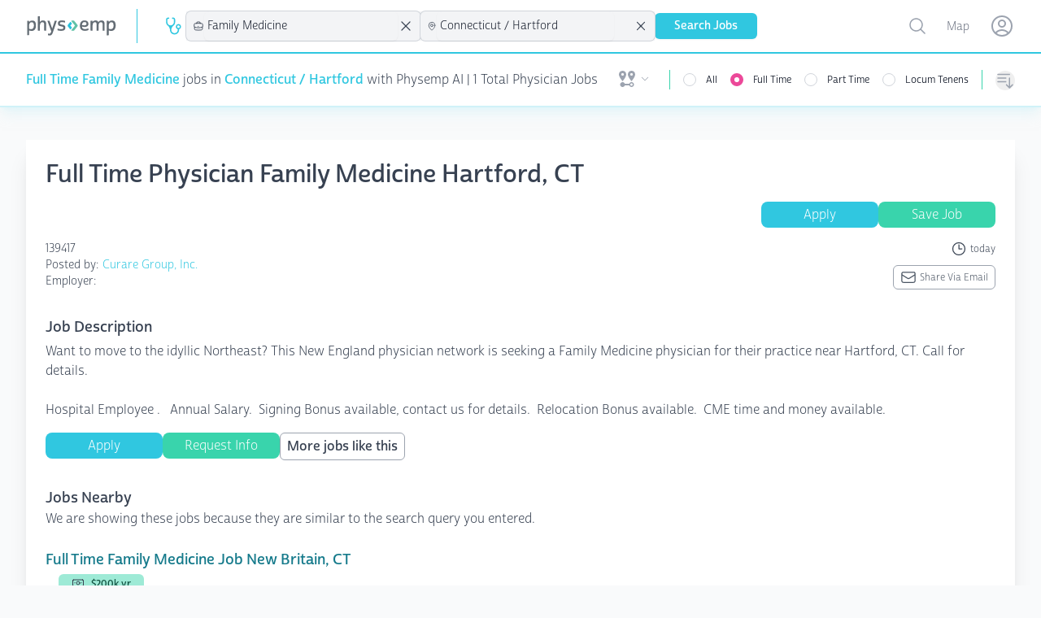

--- FILE ---
content_type: text/html; charset=utf-8
request_url: https://www.physemp.com/physician/jobs/1859524
body_size: 31080
content:
<!DOCTYPE html>
<html lang="en" class="h-full bg-gray-50">

<head>

  
<meta charset="utf-8" />
<meta name="viewport" content="width=device-width, initial-scale=1.0" />

  <script src="https://widgets.leadconnectorhq.com/loader.js"
    data-resources-url="https://widgets.leadconnectorhq.com/chat-widget/loader.js"
    data-widget-id="6849ed58e3d500e24f04696c">
  </script>

  <script>
    partytown = {
      lib: '/dist/~partytown/',
      debug: false,
      forward: ['dataLayer.push'],
      resolveUrl:(url) => {
        const list = '/analytics.js,/8c11f67c-8fd6-11e7-98d3-09eaf2e8e046.js'.split(',')
          if (list.includes(url.pathname)) {
              var proxyUrl = new URL('https://www.physemp.com')
              proxyUrl.searchParams.append('url', url)
              return proxyUrl
          }
          return url
      }
    };
  </script>
  <script src="/dist/~partytown/partytown.js"></script>




<title>Family Medicine Physician Job #1859524 in Hartford, CT at  with Physemp AI</title>


    <meta name="title" property="title" content="Family Medicine Physician Job #1859524 in Hartford, CT at  with Physemp AI" />
    <meta name="description" property="description" content="Full Time Physician Job #1859524 available in Hartford, CT at  on Physemp.com. View and apply for jobs now with Physemp AI." />
    <meta name="og:title" property="og:title" content="Family Medicine Physician Job #1859524 in Hartford, CT at  with Physemp AI" />
    <meta name="og:description" property="og:description" content="Full Time Physician Job #1859524 available in Hartford, CT at  on Physemp.com. View and apply for jobs now with Physemp AI." />
    <meta name="og:url" property="og:url" content="https://www.physemp.com" />


<link rel="canonical" href="https://www.physemp.com/physician/jobs/1859524" />


<link rel="apple-touch-icon" sizes="57x57" href="/favicons/apple-icon-57x57.png">
<link rel="apple-touch-icon" sizes="60x60" href="/favicons/apple-icon-60x60.png">
<link rel="apple-touch-icon" sizes="72x72" href="/favicons/apple-icon-72x72.png">
<link rel="apple-touch-icon" sizes="76x76" href="/favicons/apple-icon-76x76.png">
<link rel="apple-touch-icon" sizes="114x114" href="/favicons/apple-icon-114x114.png">
<link rel="apple-touch-icon" sizes="120x120" href="/favicons/apple-icon-120x120.png">
<link rel="apple-touch-icon" sizes="144x144" href="/favicons/apple-icon-144x144.png">
<link rel="apple-touch-icon" sizes="152x152" href="/favicons/apple-icon-152x152.png">
<link rel="apple-touch-icon" sizes="180x180" href="/favicons/apple-icon-180x180.png">
<link rel="icon" type="image/png" sizes="192x192" href="/favicons/android-icon-192x192.png">
<link rel="icon" type="image/png" sizes="32x32" href="/favicons/favicon-32x32.png">
<link rel="icon" type="image/png" sizes="96x96" href="/favicons/favicon-96x96.png">
<link rel="icon" type="image/png" sizes="16x16" href="/favicons/favicon-16x16.png">
<link rel="manifest" href="/favicons/manifest.json">
<meta name="msapplication-TileColor" content="#ffffff">
<meta name="msapplication-TileImage" content="/favicons/ms-icon-144x144.png">
<meta name="theme-color" content="#ffffff">




<link rel="preload" as="script" href="https://use.typekit.net/fhj8yiq.js">
<script src="//use.typekit.net/fhj8yiq.js"></script>
<script>try { Typekit.load({ async: true }); } catch (e) { }</script>

<link rel="stylesheet" href="https://cdnjs.cloudflare.com/ajax/libs/remixicon/4.6.0/remixicon.min.css"
  integrity="sha512-XcIsjKMcuVe0Ucj/xgIXQnytNwBttJbNjltBV18IOnru2lDPe9KRRyvCXw6Y5H415vbBLRm8+q6fmLUU7DfO6Q=="
  crossorigin="anonymous" referrerpolicy="no-referrer" />

<link rel="modulepreload" href="https://cdn.jsdelivr.net/npm/@hotwired/turbo@7.3.0/+esm">
<script type="module">
  import hotwiredturbo from 'https://cdn.jsdelivr.net/npm/@hotwired/turbo@7.3.0/+esm'
</script>


  <link rel="preload" as="style" href="/dist/assets/main-4bbdcb0e.css" />
  <link rel="preload" as="script" crossorigin="anonymous" href="/dist/assets/main-4bdc2e14.js" />
  <link rel="stylesheet" href="/dist/assets/main-4bbdcb0e.css" />


<link rel="preload" as="style" href="/dist/chat/chat.css" />
<link rel="preload" as="script" href="/dist/chat/chat.js" />
<link rel="stylesheet" href="/dist/chat/chat.css" />


  <!--Begin Recruitics Code-->
  <script unsafe-inline src="//jsv3.recruitics.com/8c11f67c-8fd6-11e7-98d3-09eaf2e8e046.js"></script>
  <!--End Recruitics Code-->




  
  <!-- Google Tag Manager -->
  <script unsafe-inline type="text/partytown">(function(w,d,s,l,i){w[l]=w[l]||[];w[l].push({'gtm.start':
new Date().getTime(),event:'gtm.js'});var f=d.getElementsByTagName(s)[0],
j=d.createElement(s),dl=l!='dataLayer'?'&l='+l:'';j.async=true;j.src=
'https://www.googletagmanager.com/gtm.js?id='+i+dl;f.parentNode.insertBefore(j,f);
})(window,document,'script','dataLayer','GTM-56PHW72');</script>
  <!-- End Google Tag Manager -->




  
  

    <script type='application/ld+json'>
      {
        "@context": "http://schema.org",
        "@type": "JobPosting",
        "url": "https://www.physemp.com/physician/jobs/1859524",
        "title": "Full Time Family Medicine Job Hartford, CT",
        "description": "Want to move to the idyllic Northeast? This New England physician network is seeking a Family Medicine physician for their practice near Hartford, CT. Call for details.&lt;br&gt;&lt;br&gt;Hospital Employee .&amp;nbsp;&amp;nbsp; Annual Salary.&amp;nbsp;&amp;nbsp;Signing Bonus available, contact us for details.&amp;nbsp;&amp;nbsp;Relocation Bonus available.&amp;nbsp;&amp;nbsp;CME time and money available.&amp;nbsp;&amp;nbsp;",
        "datePosted": "04/18/2024 00:00:00",
        "employmentType": "FULL-TIME",
        "hiringOrganization": {
          "@type": "Organization",
          "name": "Curare Group, Inc."
        },
        "industry": "Healthcare",
        "jobLocation": {
          "@type": "Place",
          "address": {
            "@type": "PostalAddress",
            "addressRegion": "CT",
            "addressLocality": "Hartford",
            "streetAddress": "",
            "postalCode": "06101",
            "addressCountry": "US"
          }
        },
        "jobLocationType": "",
        "educationRequirements": "MD or DO",
        "experienceRequirements": "Medical Residency",
        "baseSalary": {
          "@type": "MonetaryAmount",
          "currency": "USD",
          "value": {
            "@type": "QuantitativeValue",
            "value": "",
            "unitText": "YEAR"
          }
        },
        "qualifications": "Board Certified or Board Eligible Medical Doctor with or w/o US residency with current US work visa.",
        "skills": "Family Medicine",
        "occupationalCategory": "Physician, Application"
      }
    </script>



</head>

<body class="h-full">

  <!-- Google Tag Manager (noscript) -->
  <noscript><iframe src="https://www.googletagmanager.com/ns.html?id=GTM-56PHW72"
                    height="0" width="0" style="display:none;visibility:hidden"></iframe></noscript>
  <!-- End Google Tag Manager (noscript) -->



<div id="main" class="min-h-full relative">

  
<nav x-data class="bg-white z-10 sticky top-0 lg:relative border-b-2 border-primary-50 shadow-primary-50/50 shadow-lg">
  <div class="border-b-2 border-primary-500">
    <div class="mx-auto px-4 sm:px-6 lg:px-8">
      <div class="flex justify-between">
        <div class="flex flex-grow h-16 justify-between">

          <div class="flex">
            <a class="flex flex-shrink-0 items-center" href="/" data-turbo="false">
              <img class="h-6 w-28" src="/imgs/logo.svg" alt="PhysEmp">
            </a>

            <div class="hidden sm:-my-px sm:ml-6 lg:flex sm:space-x-8">
              <div class="border-l-[1px] my-3 border-primary-500"></div>
              <div class="flex flex-col sm:flex-row items-center gap-6 sm:gap-4 h-full" x-data>
  <div class="w-full sm:w-min">
    

<div x-data="jobType('physician', 'Physician')">

  <div class="hidden sm:block relative" x-on:click.outside="close()">
    <div class="flex items-center cursor-pointer" x-on:click="toggle()" x-ref="button">
        <svg class="w-6 h-6 mr-1 text-primary" xmlns="http://www.w3.org/2000/svg" version="1.1" viewBox="0 0 15 15"
             fill="currentColor">
          <path
            d="M5.5,7C4.1193,7,3,5.8807,3,4.5l0,0v-2C3,2.2239,3.2239,2,3.5,2H4c0.2761,0,0.5-0.2239,0.5-0.5S4.2761,1,4,1H3.5 C2.6716,1,2,1.6716,2,2.5v2c0.0013,1.1466,0.5658,2.2195,1.51,2.87l0,0C4.4131,8.1662,4.9514,9.297,5,10.5C5,12.433,6.567,14,8.5,14 s3.5-1.567,3.5-3.5V9.93c1.0695-0.2761,1.7126-1.367,1.4365-2.4365C13.1603,6.424,12.0695,5.7809,11,6.057 C9.9305,6.3332,9.2874,7.424,9.5635,8.4935C9.7454,9.198,10.2955,9.7481,11,9.93v0.57c0,1.3807-1.1193,2.5-2.5,2.5S6,11.8807,6,10.5 c0.0511-1.2045,0.5932-2.3356,1.5-3.13l0,0C8.4404,6.7172,9.001,5.6448,9,4.5v-2C9,1.6716,8.3284,1,7.5,1H7 C6.7239,1,6.5,1.2239,6.5,1.5S6.7239,2,7,2h0.5C7.7761,2,8,2.2239,8,2.5v2l0,0C8,5.8807,6.8807,7,5.5,7 M11.5,9 c-0.5523,0-1-0.4477-1-1s0.4477-1,1-1s1,0.4477,1,1S12.0523,9,11.5,9z">
          </path>
        </svg>
    </div>

    <ul x-show="open"
        class="absolute z-10 mt-1 max-h-60 overflow-auto rounded-md bg-white py-1 text-base shadow-lg ring-1 ring-black ring-opacity-5 focus:outline-none sm:text-sm w-40 "
        tabindex="-1" role="listbox" aria-labelledby="listbox-label" aria-activedescendant="listbox-option-3">
      <a href="/physician/jobs">
        <li
          class="flex items-center text-gray-900 font-normal relative cursor-default select-none py-2 pl-3 pr-9 hover:bg-primary hover:text-white"
          id="listbox-option-0" role="option"
          :class="selectedSlug.toLowerCase() === 'physician' ? 'font-semibold bg-primary text-white' : null">
          <svg class="w-5 h-5 mr-2" xmlns="http://www.w3.org/2000/svg" version="1.1" viewBox="0 0 15 15"
               fill="currentColor">
            <path
              d="M5.5,7C4.1193,7,3,5.8807,3,4.5l0,0v-2C3,2.2239,3.2239,2,3.5,2H4c0.2761,0,0.5-0.2239,0.5-0.5S4.2761,1,4,1H3.5 C2.6716,1,2,1.6716,2,2.5v2c0.0013,1.1466,0.5658,2.2195,1.51,2.87l0,0C4.4131,8.1662,4.9514,9.297,5,10.5C5,12.433,6.567,14,8.5,14 s3.5-1.567,3.5-3.5V9.93c1.0695-0.2761,1.7126-1.367,1.4365-2.4365C13.1603,6.424,12.0695,5.7809,11,6.057 C9.9305,6.3332,9.2874,7.424,9.5635,8.4935C9.7454,9.198,10.2955,9.7481,11,9.93v0.57c0,1.3807-1.1193,2.5-2.5,2.5S6,11.8807,6,10.5 c0.0511-1.2045,0.5932-2.3356,1.5-3.13l0,0C8.4404,6.7172,9.001,5.6448,9,4.5v-2C9,1.6716,8.3284,1,7.5,1H7 C6.7239,1,6.5,1.2239,6.5,1.5S6.7239,2,7,2h0.5C7.7761,2,8,2.2239,8,2.5v2l0,0C8,5.8807,6.8807,7,5.5,7 M11.5,9 c-0.5523,0-1-0.4477-1-1s0.4477-1,1-1s1,0.4477,1,1S12.0523,9,11.5,9z">
            </path>
          </svg>
          <span class="block truncate">Physician</span>
          <span class="text-white absolute inset-y-0 right-0 flex items-center pr-4"
                x-show="selectedSlug.toLowerCase() === 'physician'">
            <svg class="h-5 w-5" viewBox="0 0 20 20" fill="currentColor" aria-hidden="true">
              <path fill-rule="evenodd"
                    d="M16.704 4.153a.75.75 0 01.143 1.052l-8 10.5a.75.75 0 01-1.127.075l-4.5-4.5a.75.75 0 011.06-1.06l3.894 3.893 7.48-9.817a.75.75 0 011.05-.143z"
                    clip-rule="evenodd"/>
            </svg>
          </span>
        </li>
      </a>
      <a href="/nurse-allied/jobs">
        <li
          class="flex items-center text-gray-900 relative cursor-default select-none py-2 pl-3 pr-9 hover:bg-primary hover:text-white"
          id="listbox-option-1" role="option"
          :class="selectedSlug.toLowerCase() === 'nurse-allied' ? 'font-semibold bg-primary text-white' : null">
          <svg class="w-5 h-5 mr-2" xmlns="http://www.w3.org/2000/svg" viewBox="0 0 24 24" stroke-width="2"
               stroke="currentColor" fill="none" stroke-linecap="round" stroke-linejoin="round">
            <path d="M12 6c2.941 0 5.685 .847 8 2.31l-2 9.69h-12l-2 -9.691a14.93 14.93 0 0 1 8 -2.309z"></path>
            <path d="M10 12h4"></path>
            <path d="M12 10v4"></path>
          </svg>
          <span class="block truncate">Nurse Allied</span>
          <span class="text-white absolute inset-y-0 right-0 flex items-center pr-4"
                x-show="selectedSlug.toLowerCase() === 'nurse-allied'">
            <svg class="h-5 w-5" viewBox="0 0 20 20" fill="currentColor" aria-hidden="true">
              <path fill-rule="evenodd"
                    d="M16.704 4.153a.75.75 0 01.143 1.052l-8 10.5a.75.75 0 01-1.127.075l-4.5-4.5a.75.75 0 011.06-1.06l3.894 3.893 7.48-9.817a.75.75 0 011.05-.143z"
                    clip-rule="evenodd"/>
            </svg>
          </span>
        </li>
      </a>

    </ul>
  </div>

  <div class="relative bg-gray-100 sm:hidden pl-2 py-1.5 ring-1 ring-gray-300 rounded-md">
    <button class="flex items-center w-full" @click="toggle()">
        <svg class="w-4 h-4 mr-1" xmlns="http://www.w3.org/2000/svg" version="1.1" viewBox="0 0 15 15"
             fill="currentColor">
          <path
            d="M5.5,7C4.1193,7,3,5.8807,3,4.5l0,0v-2C3,2.2239,3.2239,2,3.5,2H4c0.2761,0,0.5-0.2239,0.5-0.5S4.2761,1,4,1H3.5 C2.6716,1,2,1.6716,2,2.5v2c0.0013,1.1466,0.5658,2.2195,1.51,2.87l0,0C4.4131,8.1662,4.9514,9.297,5,10.5C5,12.433,6.567,14,8.5,14 s3.5-1.567,3.5-3.5V9.93c1.0695-0.2761,1.7126-1.367,1.4365-2.4365C13.1603,6.424,12.0695,5.7809,11,6.057 C9.9305,6.3332,9.2874,7.424,9.5635,8.4935C9.7454,9.198,10.2955,9.7481,11,9.93v0.57c0,1.3807-1.1193,2.5-2.5,2.5S6,11.8807,6,10.5 c0.0511-1.2045,0.5932-2.3356,1.5-3.13l0,0C8.4404,6.7172,9.001,5.6448,9,4.5v-2C9,1.6716,8.3284,1,7.5,1H7 C6.7239,1,6.5,1.2239,6.5,1.5S6.7239,2,7,2h0.5C7.7761,2,8,2.2239,8,2.5v2l0,0C8,5.8807,6.8807,7,5.5,7 M11.5,9 c-0.5523,0-1-0.4477-1-1s0.4477-1,1-1s1,0.4477,1,1S12.0523,9,11.5,9z">
          </path>
        </svg>
      Physician
    </button>

    <ul x-show="open" class="absolute z-10 mt-1 max-h-56 w-full overflow-auto rounded-md bg-white py-1 text-base shadow-lg ring-1 ring-black ring-opacity-5 focus:outline-none sm:text-sm" id="options" role="listbox">
      <a href="/physician/jobs">
        <li
          class="flex items-center text-gray-900 font-normal relative cursor-default select-none py-2 pl-3 pr-9 hover:bg-primary hover:text-white"
          id="listbox-option-0" role="option"
          :class="selectedSlug.toLowerCase() === 'physician' ? 'font-semibold bg-primary text-white' : null">
          <svg class="w-5 h-5 mr-2" xmlns="http://www.w3.org/2000/svg" version="1.1" viewBox="0 0 15 15"
               fill="currentColor">
            <path
              d="M5.5,7C4.1193,7,3,5.8807,3,4.5l0,0v-2C3,2.2239,3.2239,2,3.5,2H4c0.2761,0,0.5-0.2239,0.5-0.5S4.2761,1,4,1H3.5 C2.6716,1,2,1.6716,2,2.5v2c0.0013,1.1466,0.5658,2.2195,1.51,2.87l0,0C4.4131,8.1662,4.9514,9.297,5,10.5C5,12.433,6.567,14,8.5,14 s3.5-1.567,3.5-3.5V9.93c1.0695-0.2761,1.7126-1.367,1.4365-2.4365C13.1603,6.424,12.0695,5.7809,11,6.057 C9.9305,6.3332,9.2874,7.424,9.5635,8.4935C9.7454,9.198,10.2955,9.7481,11,9.93v0.57c0,1.3807-1.1193,2.5-2.5,2.5S6,11.8807,6,10.5 c0.0511-1.2045,0.5932-2.3356,1.5-3.13l0,0C8.4404,6.7172,9.001,5.6448,9,4.5v-2C9,1.6716,8.3284,1,7.5,1H7 C6.7239,1,6.5,1.2239,6.5,1.5S6.7239,2,7,2h0.5C7.7761,2,8,2.2239,8,2.5v2l0,0C8,5.8807,6.8807,7,5.5,7 M11.5,9 c-0.5523,0-1-0.4477-1-1s0.4477-1,1-1s1,0.4477,1,1S12.0523,9,11.5,9z">
            </path>
          </svg>
          <span class="block truncate">Physician</span>
          <span class="text-white absolute inset-y-0 right-0 flex items-center pr-4"
                x-show="selectedSlug.toLowerCase() === 'physician'">
            <svg class="h-5 w-5" viewBox="0 0 20 20" fill="currentColor" aria-hidden="true">
              <path fill-rule="evenodd"
                    d="M16.704 4.153a.75.75 0 01.143 1.052l-8 10.5a.75.75 0 01-1.127.075l-4.5-4.5a.75.75 0 011.06-1.06l3.894 3.893 7.48-9.817a.75.75 0 011.05-.143z"
                    clip-rule="evenodd"/>
            </svg>
          </span>
        </li>
      </a>
      <a href="/nurse-allied/jobs">
        <li
          class="flex items-center text-gray-900 relative cursor-default select-none py-2 pl-3 pr-9 hover:bg-primary hover:text-white"
          id="listbox-option-1" role="option"
          :class="selectedSlug.toLowerCase() === 'nurse-allied' ? 'font-semibold bg-primary text-white' : null">
          <svg class="w-5 h-5 mr-2" xmlns="http://www.w3.org/2000/svg" viewBox="0 0 24 24" stroke-width="2"
               stroke="currentColor" fill="none" stroke-linecap="round" stroke-linejoin="round">
            <path d="M12 6c2.941 0 5.685 .847 8 2.31l-2 9.69h-12l-2 -9.691a14.93 14.93 0 0 1 8 -2.309z"></path>
            <path d="M10 12h4"></path>
            <path d="M12 10v4"></path>
          </svg>
          <span class="block truncate">Nurse Allied</span>
          <span class="text-white absolute inset-y-0 right-0 flex items-center pr-4"
                x-show="selectedSlug.toLowerCase() === 'nurse-allied'">
            <svg class="h-5 w-5" viewBox="0 0 20 20" fill="currentColor" aria-hidden="true">
              <path fill-rule="evenodd"
                    d="M16.704 4.153a.75.75 0 01.143 1.052l-8 10.5a.75.75 0 01-1.127.075l-4.5-4.5a.75.75 0 011.06-1.06l3.894 3.893 7.48-9.817a.75.75 0 011.05-.143z"
                    clip-rule="evenodd"/>
            </svg>
          </span>
        </li>
      </a>
    </ul>

  </div>
</div>

  </div>
  <div class="w-full sm:w-min">
    
<div x-data="specialties('family-medicine', 'Family Medicine')">
  <div class="relative bg-gray-100 sm:w-56 xl:w-72" x-on:click.outside="() => inFocus = false">
    <div class="flex items-center pl-2 ring-1 ring-gray-300 rounded-md">
      <svg xmlns="http://www.w3.org/2000/svg" fill="none" viewBox="0 0 24 24" stroke-width="1.5" stroke="currentColor" class="w-4 h-4">
        <path stroke-linecap="round" stroke-linejoin="round" d="M20.25 14.15v4.25c0 1.094-.787 2.036-1.872 2.18-2.087.277-4.216.42-6.378.42s-4.291-.143-6.378-.42c-1.085-.144-1.872-1.086-1.872-2.18v-4.25m16.5 0a2.18 2.18 0 00.75-1.661V8.706c0-1.081-.768-2.015-1.837-2.175a48.114 48.114 0 00-3.413-.387m4.5 8.006c-.194.165-.42.295-.673.38A23.978 23.978 0 0112 15.75c-2.648 0-5.195-.429-7.577-1.22a2.016 2.016 0 01-.673-.38m0 0A2.18 2.18 0 013 12.489V8.706c0-1.081.768-2.015 1.837-2.175a48.111 48.111 0 013.413-.387m7.5 0V5.25A2.25 2.25 0 0013.5 3h-3a2.25 2.25 0 00-2.25 2.25v.894m7.5 0a48.667 48.667 0 00-7.5 0M12 12.75h.008v.008H12v-.008z"/>
      </svg>
      <input id="combobox" type="text" class="w-full rounded-md border-0 bg-gray-100 py-1.5 pl-1 pr-1 text-gray-900 shadow-sm sm:text-sm sm:leading-6 focus:ring-0 focus:border-0" role="combobox" aria-controls="options" aria-expanded="false" x-on:focus="inFocus = true" placeholder="Specialty" x-on:keyup.debounce.500ms="getSpecialties" x-model="search">
      <svg xmlns="http://www.w3.org/2000/svg" fill="none" viewBox="0 0 24 24" stroke-width="1.5" stroke="currentColor" class="w-5 h-5 animate-spin mr-2" x-show="loading">
        <path stroke-linecap="round" stroke-linejoin="round" d="M16.023 9.348h4.992v-.001M2.985 19.644v-4.992m0 0h4.992m-4.993 0l3.181 3.183a8.25 8.25 0 0013.803-3.7M4.031 9.865a8.25 8.25 0 0113.803-3.7l3.181 3.182m0-4.991v4.99"/>
      </svg>
      <svg xmlns="http://www.w3.org/2000/svg" fill="none" viewBox="0 0 24 24" stroke-width="1.5" stroke="currentColor" class="w-6 h-6 mr-2" x-show="searchSlug !== null && searchSlug !== '' && searchSlug !== 'all'" x-on:click="removeSpecialty">
        <path stroke-linecap="round" stroke-linejoin="round" d="M6 18L18 6M6 6l12 12" />
      </svg>
    </div>

    <ul role="listbox" class="absolute z-10 mt-1 max-h-56 w-full overflow-auto rounded-md bg-white py-1 text-base shadow-lg ring-1 ring-black ring-opacity-5 focus:outline-none sm:text-sm" style="max-height: 400px;" x-show="inFocus && results.length === 0 && search.length === 0" x-transition.duration.500ms>
      <li class="no-options pl-2">start typing...</li>
    </ul>

    <ul role="listbox" class="absolute z-10 mt-1 max-h-56 w-full overflow-auto rounded-md bg-white py-1 text-base shadow-lg ring-1 ring-black ring-opacity-5 focus:outline-none sm:text-sm" style="max-height: 400px;" x-show="inFocus && results.length === 0 && search.length > 0" x-transition.duration.500ms>
      <li class="no-options pl-2">No Results Found</li>
    </ul>

    <ul x-show="inFocus && results.length !== 0" class="absolute z-10 mt-1 max-h-56 w-full overflow-auto rounded-md bg-white py-1 text-base shadow-lg ring-1 ring-black ring-opacity-5 focus:outline-none sm:text-sm" id="options" role="listbox">
      <template x-for="(option, i) in results" :key="i">
        <li class="relative cursor-default select-none py-2 pl-3 pr-9 text-gray-900" id="option-0" role="option" tabindex="-1" x-on:click="setSpecialtyValue(option.slug, option.specialtyId)">
          <div class="flex items-center">
            <span class="ml-3 truncate" x-text="option.specialtyId"></span>
          </div>
        </li>
      </template>
    </ul>

  </div>
</div>

  </div>
  <div class="w-full sm:w-min">
    
<div x-data="locations('hartford-connecticut', 'Connecticut / Hartford')">
  <div class="relative bg-gray-100 sm:w-56 xl:w-72" x-on:click.outside="() => inFocus = false">
    <div class="flex items-center pl-2 ring-1 ring-gray-300 rounded-md">
      <svg xmlns="http://www.w3.org/2000/svg" fill="none" viewBox="0 0 24 24" stroke-width="1.5" stroke="currentColor" class="w-4 h-4">
        <path stroke-linecap="round" stroke-linejoin="round" d="M15 10.5a3 3 0 11-6 0 3 3 0 016 0z"/>
        <path stroke-linecap="round" stroke-linejoin="round" d="M19.5 10.5c0 7.142-7.5 11.25-7.5 11.25S4.5 17.642 4.5 10.5a7.5 7.5 0 1115 0z"/>
      </svg>

      <input id="combobox" type="text" class="w-full rounded-md border-0 bg-gray-100 py-1.5 pl-1 pr-1 text-gray-900 shadow-sm sm:text-sm sm:leading-6 focus:ring-0 focus:border-0" role="combobox" aria-controls="options" aria-expanded="false" x-on:focus="inFocus = true" placeholder="Location" x-on:keyup.debounce.500ms="getLocations" x-model="search">

      <svg xmlns="http://www.w3.org/2000/svg" fill="none" viewBox="0 0 24 24" stroke-width="1.5" stroke="currentColor" class="w-5 h-5 animate-spin mr-2" :class="loading ? 'opacity-100' : 'opacity-0' ">
        <path stroke-linecap="round" stroke-linejoin="round" d="M16.023 9.348h4.992v-.001M2.985 19.644v-4.992m0 0h4.992m-4.993 0l3.181 3.183a8.25 8.25 0 0013.803-3.7M4.031 9.865a8.25 8.25 0 0113.803-3.7l3.181 3.182m0-4.991v4.99"/>
      </svg>
      <svg xmlns="http://www.w3.org/2000/svg" fill="none" viewBox="0 0 24 24" stroke-width="1.5" stroke="currentColor" class="w-6 h-6 mr-2" x-show="searchSlug !== null && searchSlug !== '' && searchSlug !== 'all'" x-on:click="removeLocation">
        <path stroke-linecap="round" stroke-linejoin="round" d="M6 18L18 6M6 6l12 12"/>
      </svg>
    </div>

    <ul role="listbox" class="absolute z-10 mt-1 max-h-56 w-full overflow-auto rounded-md bg-white py-1 text-base shadow-lg ring-1 ring-black ring-opacity-5 focus:outline-none sm:text-sm" style="max-height: 400px;" x-show="inFocus && results.length === 0 && search.length === 0" x-transition.duration.500ms>
      <li class="no-options pl-2">start typing...</li>
    </ul>

    <ul role="listbox" class="absolute z-10 mt-1 max-h-56 w-full overflow-auto rounded-md bg-white py-1 text-base shadow-lg ring-1 ring-black ring-opacity-5 focus:outline-none sm:text-sm" style="max-height: 400px;" x-show="inFocus && results.length === 0 && search.length > 0" x-transition.duration.500ms>
      <li class="no-options pl-2">No Results Found</li>
    </ul>

    <ul x-show="inFocus && results.length !== 0" class="absolute z-10 mt-1 max-h-56 w-full overflow-auto rounded-md bg-white py-1 text-base shadow-lg ring-1 ring-black ring-opacity-5 focus:outline-none sm:text-sm" id="options" role="listbox">
      <template x-for="(option, i) in results" :key="i">
        <li class="relative cursor-default select-none py-2 pl-3 pr-9 text-gray-900" id="option-0" role="option" tabindex="-1" x-on:click="setLocationValue(option.slug, option.location)">
          <div class="flex items-center">
            <span class="ml-3 truncate" x-text="option.location"></span>
          </div>
        </li>
      </template>
    </ul>

  </div>
</div>

  </div>
  <div class="w-full flex sm:hidden">
    
<div x-data="sorts('')" class="relative hidden sm:inline-block sm:text-left">
  <button type="button" @click="toggle()"
            class="mt-2 flex items-center rounded-full text-gray-400 hover:text-pink-500 focus:text-pink-500 focus:outline-none"
            id="menu-button" aria-expanded="true" aria-haspopup="true">
      <span class="sr-only">Sorting options</span>
      
<svg xmlns="http://www.w3.org/2000/svg" fill="none" viewBox="0 0 24 24" stroke-width="1.5" stroke="currentColor"
  class="h-6 w-6">
  <path stroke-linecap="round" stroke-linejoin="round"
    d="M3 4.5h14.25M3 9h9.75M3 13.5h9.75m4.5-4.5v12m0 0l-3.75-3.75M17.25 21L21 17.25" />
</svg>

      <p class="block sm:hidden ml-2">Sort By</p>
    </button>


  <div x-show="open" @click.outside="close()" x-transition:enter="transition ease-out duration-200"
       x-transition:enter-start="opacity-0 scale-95" x-transition:enter-end="opacity-100 scale-100"
       x-transition:leave="transition ease-in duration-75" x-transition:leave-start="opacity-100 scale-100"
       x-transition:leave-end="opacity-0 scale-95"
       class="absolute sm:right-0 z-10 mt-2 w-56 origin-top-right rounded-md bg-white shadow-lg ring-1 ring-black ring-opacity-5 focus:outline-none"
       role="menu" aria-orientation="vertical" aria-labelledby="menu-button" tabindex="-1">
    <div class="py-1" role="none">
      <!-- Active: "bg-gray-100 text-gray-900", Not Active: "text-gray-700" -->
      <span x-on:click="setSortValue('default')" class="text-gray-700 block px-4 py-2 text-sm hover:bg-primary hover:text-white" :class="!sort || sort === 'default' ? 'bg-primary text-white' : null" role="menuitem" tabindex="-1"id="menu-item-0">Default</span>
      <span x-on:click="setSortValue('newest')" class="text-gray-700 block px-4 py-2 text-sm hover:bg-primary hover:text-white" :class="sort === 'newest' ? 'bg-primary text-white' : null" role="menuitem" tabindex="-1" id="menu-item-1">Newest First</span>
      <span x-on:click="setSortValue('last-week')" class="text-gray-700 block px-4 py-2 text-sm hover:bg-primary hover:text-white" :class="sort === 'last-week' ? 'bg-primary text-white' : null" role="menuitem" tabindex="-1" id="menu-item-2">Posted in the last week</span>
      <span x-on:click="setSortValue('recently-updated')" class="text-gray-700 block px-4 py-2 text-sm hover:bg-primary hover:text-white" :class="sort === 'recently-updated' ? 'bg-primary text-white' : null" role="menuitem" tabindex="-1"id="menu-item-2">Recently updated</span>
    </div>
  </div>
</div>

<div x-data="sorts('')" class="sm:hidden w-full">
  <div class="relative bg-gray-100 " x-on:click.outside="close()">
    <div class="flex items-center pl-2 ring-1 ring-gray-300 rounded-md">
      
<svg xmlns="http://www.w3.org/2000/svg" fill="none" viewBox="0 0 24 24" stroke-width="1.5" stroke="currentColor"
  class="h-4 w-4">
  <path stroke-linecap="round" stroke-linejoin="round"
    d="M3 4.5h14.25M3 9h9.75M3 13.5h9.75m4.5-4.5v12m0 0l-3.75-3.75M17.25 21L21 17.25" />
</svg>

      <button class="w-full rounded-md border-0 bg-gray-100 py-1.5 pl-1 pr-12 text-gray-900 shadow-sm sm:text-sm sm:leading-6 focus:ring-0 focus:border-0 text-left" x-text="sortDisplay()" @click="toggle()">Select One</button>
    </div>

    <ul x-show="open" class="absolute transform -translate-y-full top-0  z-10 mt-1 max-h-56 w-full overflow-auto rounded-md bg-white py-1 text-base shadow-lg ring-1 ring-black ring-opacity-5 focus:outline-none sm:text-sm" id="options" role="listbox">
      <li>
        <span x-on:click="setSortValue('default')" class="text-gray-700 block px-4 py-2 text-sm hover:bg-primary hover:text-white" :class="!sort || sort === 'default' ? 'bg-primary text-white' : null" role="menuitem" tabindex="-1"id="menu-item-0">Default</span>
      </li>
      <li>
        <span x-on:click="setSortValue('newest')" class="text-gray-700 block px-4 py-2 text-sm hover:bg-primary hover:text-white" :class="sort === 'newest' ? 'bg-primary text-white' : null" role="menuitem" tabindex="-1" id="menu-item-1">Newest First</span>
      </li>
      <li>
        <span x-on:click="setSortValue('last-week')" class="text-gray-700 block px-4 py-2 text-sm hover:bg-primary hover:text-white" :class="sort === 'last-week' ? 'bg-primary text-white' : null" role="menuitem" tabindex="-1" id="menu-item-2">Posted in the last week</span>
      </li>
      <li>
        <span x-on:click="setSortValue('recently-updated')" class="text-gray-700 block px-4 py-2 text-sm hover:bg-primary hover:text-white" :class="sort === 'recently-updated' ? 'bg-primary text-white' : null" role="menuitem" tabindex="-1"id="menu-item-2">Recently updated</span>
      </li>
    </ul>

  </div>
</div>

  </div>
  <div class="w-full flex sm:hidden">
    
<div x-data="jobsNearby()" class="relative hidden sm:inline-block">
  <div>
    <button type="button" @click="toggle"
            class="flex max-w-xs items-center rounded-full bg-white text-sm focus:outline-none focus:ring-2 focus:ring-primary-500 focus:ring-offset-2"
            id="user-menu-button" aria-expanded="false" aria-haspopup="true">
      <span class="sr-only">Open user menu</span>
      <div class="flex items-center justify-content-center px-2 py-1">
        <svg class="h-6 w-6 mr-1 fill-gray-400 2xl:hidden" fill="currentColor" xmlns="http://www.w3.org/2000/svg" id="mdi-map-marker-distance" viewBox="0 0 24 24">
  <path d="M6.5,8.11C5.61,8.11 4.89,7.39 4.89,6.5A1.61,1.61 0 0,1 6.5,4.89C7.39,4.89 8.11,5.61 8.11,6.5V6.5A1.61,1.61 0 0,1 6.5,8.11M6.5,2C4,2 2,4 2,6.5C2,9.87 6.5,14.86 6.5,14.86C6.5,14.86 11,9.87 11,6.5C11,4 9,2 6.5,2M17.5,8.11A1.61,1.61 0 0,1 15.89,6.5C15.89,5.61 16.61,4.89 17.5,4.89C18.39,4.89 19.11,5.61 19.11,6.5A1.61,1.61 0 0,1 17.5,8.11M17.5,2C15,2 13,4 13,6.5C13,9.87 17.5,14.86 17.5,14.86C17.5,14.86 22,9.87 22,6.5C22,4 20,2 17.5,2M17.5,16C16.23,16 15.1,16.8 14.68,18H9.32C8.77,16.44 7.05,15.62 5.5,16.17C3.93,16.72 3.11,18.44 3.66,20C4.22,21.56 5.93,22.38 7.5,21.83C8.35,21.53 9,20.85 9.32,20H14.69C15.24,21.56 16.96,22.38 18.5,21.83C20.08,21.28 20.9,19.56 20.35,18C19.92,16.8 18.78,16 17.5,16V16M17.5,20.5A1.5,1.5 0 0,1 16,19A1.5,1.5 0 0,1 17.5,17.5A1.5,1.5 0 0,1 19,19A1.5,1.5 0 0,1 17.5,20.5Z"></path>
</svg>

        <span class="hidden 2xl:flex text-sm mr-1">Jobs Nearby:</span>
        <span class="text-sm mr-1 text-primary-500 font-bold" x-show="milesAway !== null && milesAway > 0" x-text="milesAway + ' miles away'"></span>
        <svg class="h-3 w-3 fill-gray-400" fill="currentColor" viewbox="0 0 24 24"><path fill-rule="evenodd" d="M12.53 16.28a.75.75 0 01-1.06 0l-7.5-7.5a.75.75 0 011.06-1.06L12 14.69l6.97-6.97a.75.75 0 111.06 1.06l-7.5 7.5z" clip-rule="evenodd"/></svg>
      </div>
    </button>
  </div>

  <div x-show="open" @click.outside="close" x-transition:enter="transition ease-out duration-200"
       x-transition:enter-start="opacity-0 scale-95" x-transition:enter-end="opacity-100 scale-100"
       x-transition:leave="transition ease-in duration-75" x-transition:leave-start="opacity-100 scale-100"
       x-transition:leave-end="opacity-0 scale-95"
       class="absolute right-0 z-10 mt-2 w-48 origin-top-right rounded-md bg-white py-1 shadow-lg ring-1 ring-black ring-opacity-5 focus:outline-none"
       role="menu" aria-orientation="vertical" aria-labelledby="user-menu-button" tabindex="-1">

    <span x-on:click="setMilesAway(5)"
          class="flex justify-between px-4 py-2 text-sm text-gray-700 hover:bg-primary hover:text-white"
          :class="milesAway === 5 ? 'bg-primary text-white' : null" role="menuitem">
      5 miles away
      <span x-show="milesAway === 5">
        <svg xmlns="http://www.w3.org/2000/svg" fill="none" viewBox="0 0 24 24" stroke-width="1.5" stroke="currentColor" class="w-6 h-6">
  <path stroke-linecap="round" stroke-linejoin="round" d="m4.5 12.75 6 6 9-13.5"/>
</svg>

      </span>
    </span>
    <span x-on:click="setMilesAway(10)"
          class="flex justify-between px-4 py-2 text-sm text-gray-700 hover:bg-primary hover:text-white"
          :class="milesAway === 10 ? 'bg-primary text-white' : null" role="menuitem">
      10 miles away
      <span x-show="milesAway === 10">
        <svg xmlns="http://www.w3.org/2000/svg" fill="none" viewBox="0 0 24 24" stroke-width="1.5" stroke="currentColor" class="w-6 h-6">
  <path stroke-linecap="round" stroke-linejoin="round" d="m4.5 12.75 6 6 9-13.5"/>
</svg>

      </span>
    </span>
    <span x-on:click="setMilesAway(25)"
          class="flex justify-between px-4 py-2 text-sm text-gray-700 hover:bg-primary hover:text-white"
          :class="milesAway === 25 ? 'bg-primary text-white' : null" role="menuitem">
      25 miles away
      <span x-show="milesAway === 25">
        <svg xmlns="http://www.w3.org/2000/svg" fill="none" viewBox="0 0 24 24" stroke-width="1.5" stroke="currentColor" class="w-6 h-6">
  <path stroke-linecap="round" stroke-linejoin="round" d="m4.5 12.75 6 6 9-13.5"/>
</svg>

      </span>
    </span>
    <span x-on:click="setMilesAway(50)"
          class="flex justify-between px-4 py-2 text-sm text-gray-700 hover:bg-primary hover:text-white"
          :class="milesAway === 50 ? 'bg-primary text-white' : null" role="menuitem">
      50 miles away
      <span x-show="milesAway === 50">
        <svg xmlns="http://www.w3.org/2000/svg" fill="none" viewBox="0 0 24 24" stroke-width="1.5" stroke="currentColor" class="w-6 h-6">
  <path stroke-linecap="round" stroke-linejoin="round" d="m4.5 12.75 6 6 9-13.5"/>
</svg>

      </span>
    </span>
    <span x-on:click="setMilesAway(100)"
          class="flex justify-between px-4 py-2 text-sm text-gray-700 hover:bg-primary hover:text-white"
          :class="milesAway === 100 ? 'bg-primary text-white' : null" role="menuitem">
      100 miles away
      <span x-show="milesAway === 100">
        <svg xmlns="http://www.w3.org/2000/svg" fill="none" viewBox="0 0 24 24" stroke-width="1.5" stroke="currentColor" class="w-6 h-6">
  <path stroke-linecap="round" stroke-linejoin="round" d="m4.5 12.75 6 6 9-13.5"/>
</svg>

      </span>
    </span>
  </div>
</div>

<div x-data="jobsNearby()" class="relative sm:hidden w-full">
  <div class="relative bg-gray-100 " x-on:click.outside="close()">
    <div class="flex items-center pl-2 ring-1 ring-gray-300 rounded-md">
        <svg class="h-4 w-4 mr-1 text-gray-400" fill="currentColor" xmlns="http://www.w3.org/2000/svg" id="mdi-map-marker-distance" viewBox="0 0 24 24">
  <path d="M6.5,8.11C5.61,8.11 4.89,7.39 4.89,6.5A1.61,1.61 0 0,1 6.5,4.89C7.39,4.89 8.11,5.61 8.11,6.5V6.5A1.61,1.61 0 0,1 6.5,8.11M6.5,2C4,2 2,4 2,6.5C2,9.87 6.5,14.86 6.5,14.86C6.5,14.86 11,9.87 11,6.5C11,4 9,2 6.5,2M17.5,8.11A1.61,1.61 0 0,1 15.89,6.5C15.89,5.61 16.61,4.89 17.5,4.89C18.39,4.89 19.11,5.61 19.11,6.5A1.61,1.61 0 0,1 17.5,8.11M17.5,2C15,2 13,4 13,6.5C13,9.87 17.5,14.86 17.5,14.86C17.5,14.86 22,9.87 22,6.5C22,4 20,2 17.5,2M17.5,16C16.23,16 15.1,16.8 14.68,18H9.32C8.77,16.44 7.05,15.62 5.5,16.17C3.93,16.72 3.11,18.44 3.66,20C4.22,21.56 5.93,22.38 7.5,21.83C8.35,21.53 9,20.85 9.32,20H14.69C15.24,21.56 16.96,22.38 18.5,21.83C20.08,21.28 20.9,19.56 20.35,18C19.92,16.8 18.78,16 17.5,16V16M17.5,20.5A1.5,1.5 0 0,1 16,19A1.5,1.5 0 0,1 17.5,17.5A1.5,1.5 0 0,1 19,19A1.5,1.5 0 0,1 17.5,20.5Z"></path>
</svg>

      <button class="w-full rounded-md border-0 bg-gray-100 py-1.5 pl-1 pr-12 text-gray-900 shadow-sm sm:text-sm sm:leading-6 focus:ring-0 focus:border-0 text-left" x-text="mobileTextDisplay()" @click="toggle()">Select One</button>
    </div>

    <ul x-show="open" class="absolute transform -translate-y-full top-0  z-10 mt-1 max-h-56 w-full overflow-auto rounded-md bg-white py-1 text-base shadow-lg ring-1 ring-black ring-opacity-5 focus:outline-none sm:text-sm" id="options" role="listbox">
      <li>
        <span x-on:click="setMilesAway(5)" class="flex items-center justify-between text-gray-700 px-4 py-2 text-sm hover:bg-primary hover:text-white" :class="milesAway === 5 ? 'bg-primary text-white' : null" role="menuitem" tabindex="-1">
          5 miles away
          <span x-show="milesAway === 5">
            <svg xmlns="http://www.w3.org/2000/svg" fill="none" viewBox="0 0 24 24" stroke-width="1.5" stroke="currentColor" class="w-6 h-6">
  <path stroke-linecap="round" stroke-linejoin="round" d="m4.5 12.75 6 6 9-13.5"/>
</svg>

          </span>
        </span>
      </li>
      <li>
        <span x-on:click="setMilesAway(10)" class="flex items-center justify-between text-gray-700 px-4 py-2 text-sm hover:bg-primary hover:text-white" :class="milesAway === 10 ? 'bg-primary text-white' : null" role="menuitem" tabindex="-1">
          10 miles away
          <span x-show="milesAway === 10">
            <svg xmlns="http://www.w3.org/2000/svg" fill="none" viewBox="0 0 24 24" stroke-width="1.5" stroke="currentColor" class="w-6 h-6">
  <path stroke-linecap="round" stroke-linejoin="round" d="m4.5 12.75 6 6 9-13.5"/>
</svg>

          </span>
        </span>
      </li>
      <li>
        <span x-on:click="setMilesAway(25)" class="flex items-center justify-between text-gray-700 px-4 py-2 text-sm hover:bg-primary hover:text-white" :class="milesAway === 25 ? 'bg-primary text-white' : null" role="menuitem" tabindex="-1">
          25 miles away
          <span x-show="milesAway === 25">
            <svg xmlns="http://www.w3.org/2000/svg" fill="none" viewBox="0 0 24 24" stroke-width="1.5" stroke="currentColor" class="w-6 h-6">
  <path stroke-linecap="round" stroke-linejoin="round" d="m4.5 12.75 6 6 9-13.5"/>
</svg>

          </span>
        </span>
      </li>
      <li>
        <span x-on:click="setMilesAway(50)" class="flex items-center justify-between text-gray-700 px-4 py-2 text-sm hover:bg-primary hover:text-white" :class="milesAway === 50 ? 'bg-primary text-white' : null" role="menuitem" tabindex="-1">
          50 miles away
          <span x-show="milesAway === 50">
            <svg xmlns="http://www.w3.org/2000/svg" fill="none" viewBox="0 0 24 24" stroke-width="1.5" stroke="currentColor" class="w-6 h-6">
  <path stroke-linecap="round" stroke-linejoin="round" d="m4.5 12.75 6 6 9-13.5"/>
</svg>

          </span>
        </span>
      </li>
      <li>
        <span x-on:click="setMilesAway(100)" class="flex items-center justify-between text-gray-700 px-4 py-2 text-sm hover:bg-primary hover:text-white" :class="milesAway === 100 ? 'bg-primary text-white' : null" role="menuitem" tabindex="-1">
          100 miles away
          <span x-show="milesAway === 100">
            <svg xmlns="http://www.w3.org/2000/svg" fill="none" viewBox="0 0 24 24" stroke-width="1.5" stroke="currentColor" class="w-6 h-6">
  <path stroke-linecap="round" stroke-linejoin="round" d="m4.5 12.75 6 6 9-13.5"/>
</svg>

          </span>
        </span>
      </li>
    </ul>

  </div>
</div>

  </div>
  <div class="flex sm:hidden">
    

<form class="flex grow-none space-x-4 content-center items-center " x-data="positionTypes('full-time')">
  <div class="flex items-center">
    <input id="all" value="all" name="positionType" type="radio" :checked="searchSlug === 'all' || !searchSlug || searchSlug === ''"
      class="h-4 w-4 border-gray-300 text-pink-500 focus:ring-pink-500"
      x-on:change="setPositionTypeValue('all', 'All')">
    <label for="all" class="ml-1 sm:ml-3 block text-[11px] sm:text-xs font-medium leading-6 text-gray-900">All</label>
  </div>

  <div class="flex items-center">
    <input id="full-time"  value="full-time" name="positionType" type="radio" :checked="searchSlug === 'full-time'"
      class="h-4 w-4 border-gray-300 text-pink-500 focus:ring-pink-500"
      x-on:change="setPositionTypeValue('full-time', 'Full Time')">
    <label for="full-time" class="ml-1 sm:ml-3 block text-[11px] sm:text-xs font-medium leading-6 text-gray-900">Full
      Time</label>
  </div>

  <div class="flex items-center">
    <input id="part-time" value="part-time" name="positionType" type="radio" :checked="searchSlug === 'part-time'"
      class="h-4 w-4 border-gray-300 text-pink-500 focus:ring-pink-500"
      x-on:change="setPositionTypeValue('part-time', 'Part Time')">
    <label for="part-time" class="ml-1 sm:ml-3 block text-[11px] sm:text-xs font-medium leading-6 text-gray-900">Part
      Time</label>
  </div>

    <div class="flex items-center">
      <input id="locum-tenens" value="locum-tenens" name="positionType" type="radio" :checked="searchSlug === 'locum-tenens'"
      class="h-4 w-4 border-gray-300 text-pink-500 focus:ring-pink-500"
      x-on:change="setPositionTypeValue('locum-tenens', 'Locum Tenens')">
      <label for="locum-tenens" class="ml-1 sm:ml-3 block text-[11px] sm:text-xs font-medium leading-6 text-gray-900">Locum
        Tenens</label>
    </div>

</form>

  </div>
  <div class="w-full text-right mt-auto sm:mt-0">
    <button x-on:click="$store.searchCriteria.searchJobs()" type="button"
            class="w-full rounded-md bg-primary-500 px-6 py-1.5 text-sm font-bold text-white shadow-sm hover:bg-primary-500 focus-visible:outline focus-visible:outline-2 focus-visible:outline-offset-2 focus-visible:outline-primary-600">
      Search Jobs
    </button>
  </div>
</div>

            </div>

          </div>

          <div x-data class="hidden sm:ml-6 lg:flex sm:items-center">
           <!-- SEO dropdown -->
            <div x-data="{open: false}" class="relative mr-3">
  <div>
    <button type="button" @click="open = !open"
      class="flex max-w-xs items-center rounded-full bg-white text-sm focus:outline-none focus:ring-2 focus:ring-primary-500 focus:ring-offset-2"
      id="user-menu-button" aria-expanded="false" aria-haspopup="true">
      <span class="sr-only">Open user menu</span>
      <svg class="h-6 w-6 fill-gray-400 2xl:hidden" fill="currentColor" viewbox="0 0 24 24"><path fill-rule="evenodd" d="M10.5 3.75a6.75 6.75 0 100 13.5 6.75 6.75 0 000-13.5zM2.25 10.5a8.25 8.25 0 1114.59 5.28l4.69 4.69a.75.75 0 11-1.06 1.06l-4.69-4.69A8.25 8.25 0 012.25 10.5z" clip-rule="evenodd"/></svg>
      <div class="hidden 2xl:flex items-center justify-content-center px-2 py-1">
        <span class="text-sm mr-1">Jobs</span>
        <svg class="h-3 w-3 fill-gray-400" fill="currentColor" viewbox="0 0 24 24"><path fill-rule="evenodd" d="M12.53 16.28a.75.75 0 01-1.06 0l-7.5-7.5a.75.75 0 011.06-1.06L12 14.69l6.97-6.97a.75.75 0 111.06 1.06l-7.5 7.5z" clip-rule="evenodd"/></svg>
      </div>
    </button>
  </div>

  <div x-show="open" @click.outside="open = false" x-transition:enter="transition ease-out duration-200"
       x-transition:enter-start="opacity-0 scale-95" x-transition:enter-end="opacity-100 scale-100"
       x-transition:leave="transition ease-in duration-75" x-transition:leave-start="opacity-100 scale-100"
       x-transition:leave-end="opacity-0 scale-95"
       class="absolute right-0 z-10 mt-2 w-48 origin-top-right rounded-md bg-white py-1 shadow-lg ring-1 ring-black ring-opacity-5 focus:outline-none"
       role="menu" aria-orientation="vertical" aria-labelledby="user-menu-button" tabindex="-1">

    <a href="/physician/specialties/full-time" class="block px-4 py-2 text-sm text-gray-700" role="menuitem">Browse By Specialty</a>
    <a href="https://recruiter.physemp.com/salary/" class="block px-4 py-2 text-sm text-gray-700" role="menuitem">Browse By Locations</a>
    <a href="/companies" class="block px-4 py-2 text-sm text-gray-700" role="menuitem">Browse By Company</a>

  </div>
</div>

            <button @click="$store.mainMap.toggle()" type="button"
                    class="rounded-full bg-white p-1 text-gray-400 hover:bg-pink-100 focus:outline-none focus:ring-2 focus:ring-pink-500 focus:ring-offset-2">
              <span class="sr-only">Toggle map</span>
              <span class="hover:text-pink-500 2xl:block mx-2 text-sm text-gray-500" :class="$store.mainMap.on && 'text-pink-500'">Map</span>
            </button>

            <!-- Profile dropdown -->
            
<div x-data="profileHeaderDropdown" class="relative ml-3">
  <div>
    <button type="button" @click="open = !open"
      class="flex max-w-xs items-center rounded-full bg-white text-sm focus:outline-none focus:ring-2 focus:ring-primary-500 focus:ring-offset-2"
      id="user-menu-button" aria-expanded="false" aria-haspopup="true">
      <span class="sr-only">Open user menu</span>

      <svg class="h-8 w-8 stroke-gray-400 hover:stroke-primary-500" fill="none" stroke="currentColor" stroke-width="1.5" viewbox="0 0 24 24"><path stroke-linecap="round" stroke-linejoin="round" d="M17.982 18.725A7.488 7.488 0 0012 15.75a7.488 7.488 0 00-5.982 2.975m11.963 0a9 9 0 10-11.963 0m11.963 0A8.966 8.966 0 0112 21a8.966 8.966 0 01-5.982-2.275M15 9.75a3 3 0 11-6 0 3 3 0 016 0z"/></svg>



    </button>
  </div>

  <div x-show="open" @click.outside="open = false" x-transition:enter="transition ease-out duration-200"
    x-transition:enter-start="opacity-0 scale-95" x-transition:enter-end="opacity-100 scale-100"
    x-transition:leave="transition ease-in duration-75" x-transition:leave-start="opacity-100 scale-100"
    x-transition:leave-end="opacity-0 scale-95"
    class="absolute right-0 z-10 mt-2 w-48 origin-top-right rounded-md bg-white py-1 shadow-lg ring-1 ring-black ring-opacity-5 focus:outline-none"
    role="menu" aria-orientation="vertical" aria-labelledby="user-menu-button" tabindex="-1">

        <!-- Active: "bg-gray-100", Not Active: "" -->
        <a data-turbo="false" class="block px-4 py-2 text-sm text-gray-700" role="menuitem" tabindex="-1" id="user-menu-item-0" href="/account/login">
          Login
        </a>
        <a x-on:click="open = false" rel="noindex" class="block px-4 py-2 text-sm text-gray-700" role="menuitem" tabindex="-1" id="user-menu-item-2" href="/modals/register">
          Sign Up
        </a>

</div>
  </div>


          </div>
        </div>
        <div class="-mr-2 flex items-center lg:hidden gap-x-1 ">
          <div>
            <button x-data type="button" @click="$store.mainMap.toggle()"
                    class="inline-flex items-center justify-center rounded-md bg-white p-2 text-gray-400 focus:outline-none focus:ring-2 focus:ring-pink-500 focus:ring-offset-2"
                    aria-controls="mobile-menu" aria-expanded="false">
              <span class="sr-only">Toggle map</span>
              <span class="hover:text-pink-500 2xl:block mx-2 text-sm text-gray-500" :class="$store.mainMap.on && 'text-pink-500'">Map</span>
            </button>
          </div>
          <div>
            <!-- Mobile menu button -->
            <button type="button" id="mobile-menu-trigger"
                    class="inline-flex items-center justify-center rounded-md bg-white p-2 text-gray-400 hover:bg-gray-100 hover:text-gray-500 focus:outline-none focus:ring-2 focus:ring-primary-500 focus:ring-offset-2"
                    aria-controls="mobile-menu" aria-expanded="false">
              <span class="sr-only">Open main menu</span>
              <!-- Menu open: "block", Menu closed: "hidden" -->
              
<svg xmlns="http://www.w3.org/2000/svg" fill="none" viewBox="0 0 24 24" stroke-width="1.5" stroke="currentColor"
  class="h-6 w-6">
  <path stroke-linecap="round" stroke-linejoin="round" d="M3.75 6.75h16.5M3.75 12h16.5m-16.5 5.25h16.5" />
</svg>

            </button>
          </div>
        </div>
      </div>
    </div>

    


<!-- Mobile menu, show/hide based on menu state. -->
<div x-data="mobileHeaderMenu" class="sm:hidden" id="mobile-menu" x-show="open" x-cloak>

  <div class="space-y-1 pb-3 pt-2">
    <!-- Current: "border-primary-500 bg-primary-50 text-primary-700", Default: "border-transparent text-gray-600 hover:border-gray-300 hover:bg-gray-50 hover:text-gray-800" -->
    <a href="/" data-turbo="false"
      class="border-primary-500 bg-primary-50 text-primary-700 block border-l-4 py-2 pl-3 pr-4 text-base font-medium"
      aria-current="page">Job Search</a>

    <a href="/specialties"
      class="border-transparent text-gray-600 hover:border-gray-300 hover:bg-gray-50 hover:text-gray-800 block border-l-4 py-2 pl-3 pr-4 text-base font-medium">Browse
      by specialty</a>

    <a href="https://recruiter.physemp.com/salary"
      class="border-transparent text-gray-600 hover:border-gray-300 hover:bg-gray-50 hover:text-gray-800 block border-l-4 py-2 pl-3 pr-4 text-base font-medium">Browse
      by location</a>

    <a href="/companies"
      class="border-transparent text-gray-600 hover:border-gray-300 hover:bg-gray-50 hover:text-gray-800 block border-l-4 py-2 pl-3 pr-4 text-base font-medium">Browse
      by companies</a>
  </div>

    <div class="border-t border-gray-200 pb-3 pt-4">
      <div class="space-y-1">
        <a data-turbo="false" class="block px-4 py-2 text-base font-medium text-gray-500 hover:bg-gray-100 hover:text-gray-800" href="/account/login">Login</a>
        <a x-on:click="setTimeout( () => open = false, 1000)" rel="noindex" class="block px-4 py-2 text-base font-medium text-gray-500 hover:bg-gray-100 hover:text-gray-800" href="/modals/register">Sign
          up</a>
      </div>
    </div>

</div>

  </div>

    <div class="mx-auto px-4 sm:px-6 lg:px-8">
      <div class="flex min-h-[64px] justify-between">
        <div class="flex items-center">
            <h1>
    <a href="/physician/jobs/family-medicine/full-time/all" class="font-bold text-primary hover:border-b hover:border-primary-700 hover:text-primary-700">Full Time Family Medicine</a>
    jobs in
    <a href="/physician/jobs/family-medicine/full-time/hartford-connecticut" class="font-bold text-primary hover:border-b hover:border-primary-700 hover:text-primary-700">Connecticut / Hartford</a>
     with Physemp AI | 1 Total Physician Jobs
  </h1>

        </div>

        <div class="hidden lg:flex justify-evenly items-center">
          <div>
    
<div x-data="jobsNearby()" class="relative hidden sm:inline-block">
  <div>
    <button type="button" @click="toggle"
            class="flex max-w-xs items-center rounded-full bg-white text-sm focus:outline-none focus:ring-2 focus:ring-primary-500 focus:ring-offset-2"
            id="user-menu-button" aria-expanded="false" aria-haspopup="true">
      <span class="sr-only">Open user menu</span>
      <div class="flex items-center justify-content-center px-2 py-1">
        <svg class="h-6 w-6 mr-1 fill-gray-400 2xl:hidden" fill="currentColor" xmlns="http://www.w3.org/2000/svg" id="mdi-map-marker-distance" viewBox="0 0 24 24">
  <path d="M6.5,8.11C5.61,8.11 4.89,7.39 4.89,6.5A1.61,1.61 0 0,1 6.5,4.89C7.39,4.89 8.11,5.61 8.11,6.5V6.5A1.61,1.61 0 0,1 6.5,8.11M6.5,2C4,2 2,4 2,6.5C2,9.87 6.5,14.86 6.5,14.86C6.5,14.86 11,9.87 11,6.5C11,4 9,2 6.5,2M17.5,8.11A1.61,1.61 0 0,1 15.89,6.5C15.89,5.61 16.61,4.89 17.5,4.89C18.39,4.89 19.11,5.61 19.11,6.5A1.61,1.61 0 0,1 17.5,8.11M17.5,2C15,2 13,4 13,6.5C13,9.87 17.5,14.86 17.5,14.86C17.5,14.86 22,9.87 22,6.5C22,4 20,2 17.5,2M17.5,16C16.23,16 15.1,16.8 14.68,18H9.32C8.77,16.44 7.05,15.62 5.5,16.17C3.93,16.72 3.11,18.44 3.66,20C4.22,21.56 5.93,22.38 7.5,21.83C8.35,21.53 9,20.85 9.32,20H14.69C15.24,21.56 16.96,22.38 18.5,21.83C20.08,21.28 20.9,19.56 20.35,18C19.92,16.8 18.78,16 17.5,16V16M17.5,20.5A1.5,1.5 0 0,1 16,19A1.5,1.5 0 0,1 17.5,17.5A1.5,1.5 0 0,1 19,19A1.5,1.5 0 0,1 17.5,20.5Z"></path>
</svg>

        <span class="hidden 2xl:flex text-sm mr-1">Jobs Nearby:</span>
        <span class="text-sm mr-1 text-primary-500 font-bold" x-show="milesAway !== null && milesAway > 0" x-text="milesAway + ' miles away'"></span>
        <svg class="h-3 w-3 fill-gray-400" fill="currentColor" viewbox="0 0 24 24"><path fill-rule="evenodd" d="M12.53 16.28a.75.75 0 01-1.06 0l-7.5-7.5a.75.75 0 011.06-1.06L12 14.69l6.97-6.97a.75.75 0 111.06 1.06l-7.5 7.5z" clip-rule="evenodd"/></svg>
      </div>
    </button>
  </div>

  <div x-show="open" @click.outside="close" x-transition:enter="transition ease-out duration-200"
       x-transition:enter-start="opacity-0 scale-95" x-transition:enter-end="opacity-100 scale-100"
       x-transition:leave="transition ease-in duration-75" x-transition:leave-start="opacity-100 scale-100"
       x-transition:leave-end="opacity-0 scale-95"
       class="absolute right-0 z-10 mt-2 w-48 origin-top-right rounded-md bg-white py-1 shadow-lg ring-1 ring-black ring-opacity-5 focus:outline-none"
       role="menu" aria-orientation="vertical" aria-labelledby="user-menu-button" tabindex="-1">

    <span x-on:click="setMilesAway(5)"
          class="flex justify-between px-4 py-2 text-sm text-gray-700 hover:bg-primary hover:text-white"
          :class="milesAway === 5 ? 'bg-primary text-white' : null" role="menuitem">
      5 miles away
      <span x-show="milesAway === 5">
        <svg xmlns="http://www.w3.org/2000/svg" fill="none" viewBox="0 0 24 24" stroke-width="1.5" stroke="currentColor" class="w-6 h-6">
  <path stroke-linecap="round" stroke-linejoin="round" d="m4.5 12.75 6 6 9-13.5"/>
</svg>

      </span>
    </span>
    <span x-on:click="setMilesAway(10)"
          class="flex justify-between px-4 py-2 text-sm text-gray-700 hover:bg-primary hover:text-white"
          :class="milesAway === 10 ? 'bg-primary text-white' : null" role="menuitem">
      10 miles away
      <span x-show="milesAway === 10">
        <svg xmlns="http://www.w3.org/2000/svg" fill="none" viewBox="0 0 24 24" stroke-width="1.5" stroke="currentColor" class="w-6 h-6">
  <path stroke-linecap="round" stroke-linejoin="round" d="m4.5 12.75 6 6 9-13.5"/>
</svg>

      </span>
    </span>
    <span x-on:click="setMilesAway(25)"
          class="flex justify-between px-4 py-2 text-sm text-gray-700 hover:bg-primary hover:text-white"
          :class="milesAway === 25 ? 'bg-primary text-white' : null" role="menuitem">
      25 miles away
      <span x-show="milesAway === 25">
        <svg xmlns="http://www.w3.org/2000/svg" fill="none" viewBox="0 0 24 24" stroke-width="1.5" stroke="currentColor" class="w-6 h-6">
  <path stroke-linecap="round" stroke-linejoin="round" d="m4.5 12.75 6 6 9-13.5"/>
</svg>

      </span>
    </span>
    <span x-on:click="setMilesAway(50)"
          class="flex justify-between px-4 py-2 text-sm text-gray-700 hover:bg-primary hover:text-white"
          :class="milesAway === 50 ? 'bg-primary text-white' : null" role="menuitem">
      50 miles away
      <span x-show="milesAway === 50">
        <svg xmlns="http://www.w3.org/2000/svg" fill="none" viewBox="0 0 24 24" stroke-width="1.5" stroke="currentColor" class="w-6 h-6">
  <path stroke-linecap="round" stroke-linejoin="round" d="m4.5 12.75 6 6 9-13.5"/>
</svg>

      </span>
    </span>
    <span x-on:click="setMilesAway(100)"
          class="flex justify-between px-4 py-2 text-sm text-gray-700 hover:bg-primary hover:text-white"
          :class="milesAway === 100 ? 'bg-primary text-white' : null" role="menuitem">
      100 miles away
      <span x-show="milesAway === 100">
        <svg xmlns="http://www.w3.org/2000/svg" fill="none" viewBox="0 0 24 24" stroke-width="1.5" stroke="currentColor" class="w-6 h-6">
  <path stroke-linecap="round" stroke-linejoin="round" d="m4.5 12.75 6 6 9-13.5"/>
</svg>

      </span>
    </span>
  </div>
</div>

<div x-data="jobsNearby()" class="relative sm:hidden w-full">
  <div class="relative bg-gray-100 " x-on:click.outside="close()">
    <div class="flex items-center pl-2 ring-1 ring-gray-300 rounded-md">
        <svg class="h-4 w-4 mr-1 text-gray-400" fill="currentColor" xmlns="http://www.w3.org/2000/svg" id="mdi-map-marker-distance" viewBox="0 0 24 24">
  <path d="M6.5,8.11C5.61,8.11 4.89,7.39 4.89,6.5A1.61,1.61 0 0,1 6.5,4.89C7.39,4.89 8.11,5.61 8.11,6.5V6.5A1.61,1.61 0 0,1 6.5,8.11M6.5,2C4,2 2,4 2,6.5C2,9.87 6.5,14.86 6.5,14.86C6.5,14.86 11,9.87 11,6.5C11,4 9,2 6.5,2M17.5,8.11A1.61,1.61 0 0,1 15.89,6.5C15.89,5.61 16.61,4.89 17.5,4.89C18.39,4.89 19.11,5.61 19.11,6.5A1.61,1.61 0 0,1 17.5,8.11M17.5,2C15,2 13,4 13,6.5C13,9.87 17.5,14.86 17.5,14.86C17.5,14.86 22,9.87 22,6.5C22,4 20,2 17.5,2M17.5,16C16.23,16 15.1,16.8 14.68,18H9.32C8.77,16.44 7.05,15.62 5.5,16.17C3.93,16.72 3.11,18.44 3.66,20C4.22,21.56 5.93,22.38 7.5,21.83C8.35,21.53 9,20.85 9.32,20H14.69C15.24,21.56 16.96,22.38 18.5,21.83C20.08,21.28 20.9,19.56 20.35,18C19.92,16.8 18.78,16 17.5,16V16M17.5,20.5A1.5,1.5 0 0,1 16,19A1.5,1.5 0 0,1 17.5,17.5A1.5,1.5 0 0,1 19,19A1.5,1.5 0 0,1 17.5,20.5Z"></path>
</svg>

      <button class="w-full rounded-md border-0 bg-gray-100 py-1.5 pl-1 pr-12 text-gray-900 shadow-sm sm:text-sm sm:leading-6 focus:ring-0 focus:border-0 text-left" x-text="mobileTextDisplay()" @click="toggle()">Select One</button>
    </div>

    <ul x-show="open" class="absolute transform -translate-y-full top-0  z-10 mt-1 max-h-56 w-full overflow-auto rounded-md bg-white py-1 text-base shadow-lg ring-1 ring-black ring-opacity-5 focus:outline-none sm:text-sm" id="options" role="listbox">
      <li>
        <span x-on:click="setMilesAway(5)" class="flex items-center justify-between text-gray-700 px-4 py-2 text-sm hover:bg-primary hover:text-white" :class="milesAway === 5 ? 'bg-primary text-white' : null" role="menuitem" tabindex="-1">
          5 miles away
          <span x-show="milesAway === 5">
            <svg xmlns="http://www.w3.org/2000/svg" fill="none" viewBox="0 0 24 24" stroke-width="1.5" stroke="currentColor" class="w-6 h-6">
  <path stroke-linecap="round" stroke-linejoin="round" d="m4.5 12.75 6 6 9-13.5"/>
</svg>

          </span>
        </span>
      </li>
      <li>
        <span x-on:click="setMilesAway(10)" class="flex items-center justify-between text-gray-700 px-4 py-2 text-sm hover:bg-primary hover:text-white" :class="milesAway === 10 ? 'bg-primary text-white' : null" role="menuitem" tabindex="-1">
          10 miles away
          <span x-show="milesAway === 10">
            <svg xmlns="http://www.w3.org/2000/svg" fill="none" viewBox="0 0 24 24" stroke-width="1.5" stroke="currentColor" class="w-6 h-6">
  <path stroke-linecap="round" stroke-linejoin="round" d="m4.5 12.75 6 6 9-13.5"/>
</svg>

          </span>
        </span>
      </li>
      <li>
        <span x-on:click="setMilesAway(25)" class="flex items-center justify-between text-gray-700 px-4 py-2 text-sm hover:bg-primary hover:text-white" :class="milesAway === 25 ? 'bg-primary text-white' : null" role="menuitem" tabindex="-1">
          25 miles away
          <span x-show="milesAway === 25">
            <svg xmlns="http://www.w3.org/2000/svg" fill="none" viewBox="0 0 24 24" stroke-width="1.5" stroke="currentColor" class="w-6 h-6">
  <path stroke-linecap="round" stroke-linejoin="round" d="m4.5 12.75 6 6 9-13.5"/>
</svg>

          </span>
        </span>
      </li>
      <li>
        <span x-on:click="setMilesAway(50)" class="flex items-center justify-between text-gray-700 px-4 py-2 text-sm hover:bg-primary hover:text-white" :class="milesAway === 50 ? 'bg-primary text-white' : null" role="menuitem" tabindex="-1">
          50 miles away
          <span x-show="milesAway === 50">
            <svg xmlns="http://www.w3.org/2000/svg" fill="none" viewBox="0 0 24 24" stroke-width="1.5" stroke="currentColor" class="w-6 h-6">
  <path stroke-linecap="round" stroke-linejoin="round" d="m4.5 12.75 6 6 9-13.5"/>
</svg>

          </span>
        </span>
      </li>
      <li>
        <span x-on:click="setMilesAway(100)" class="flex items-center justify-between text-gray-700 px-4 py-2 text-sm hover:bg-primary hover:text-white" :class="milesAway === 100 ? 'bg-primary text-white' : null" role="menuitem" tabindex="-1">
          100 miles away
          <span x-show="milesAway === 100">
            <svg xmlns="http://www.w3.org/2000/svg" fill="none" viewBox="0 0 24 24" stroke-width="1.5" stroke="currentColor" class="w-6 h-6">
  <path stroke-linecap="round" stroke-linejoin="round" d="m4.5 12.75 6 6 9-13.5"/>
</svg>

          </span>
        </span>
      </li>
    </ul>

  </div>
</div>

</div>
<div class="border-l border-secondary mx-4 h-6"></div>
<fieldset>
  

<form class="flex grow-none space-x-4 content-center items-center " x-data="positionTypes('full-time')">
  <div class="flex items-center">
    <input id="all" value="all" name="positionType" type="radio" :checked="searchSlug === 'all' || !searchSlug || searchSlug === ''"
      class="h-4 w-4 border-gray-300 text-pink-500 focus:ring-pink-500"
      x-on:change="setPositionTypeValue('all', 'All')">
    <label for="all" class="ml-1 sm:ml-3 block text-[11px] sm:text-xs font-medium leading-6 text-gray-900">All</label>
  </div>

  <div class="flex items-center">
    <input id="full-time"  value="full-time" name="positionType" type="radio" :checked="searchSlug === 'full-time'"
      class="h-4 w-4 border-gray-300 text-pink-500 focus:ring-pink-500"
      x-on:change="setPositionTypeValue('full-time', 'Full Time')">
    <label for="full-time" class="ml-1 sm:ml-3 block text-[11px] sm:text-xs font-medium leading-6 text-gray-900">Full
      Time</label>
  </div>

  <div class="flex items-center">
    <input id="part-time" value="part-time" name="positionType" type="radio" :checked="searchSlug === 'part-time'"
      class="h-4 w-4 border-gray-300 text-pink-500 focus:ring-pink-500"
      x-on:change="setPositionTypeValue('part-time', 'Part Time')">
    <label for="part-time" class="ml-1 sm:ml-3 block text-[11px] sm:text-xs font-medium leading-6 text-gray-900">Part
      Time</label>
  </div>

    <div class="flex items-center">
      <input id="locum-tenens" value="locum-tenens" name="positionType" type="radio" :checked="searchSlug === 'locum-tenens'"
      class="h-4 w-4 border-gray-300 text-pink-500 focus:ring-pink-500"
      x-on:change="setPositionTypeValue('locum-tenens', 'Locum Tenens')">
      <label for="locum-tenens" class="ml-1 sm:ml-3 block text-[11px] sm:text-xs font-medium leading-6 text-gray-900">Locum
        Tenens</label>
    </div>

</form>

</fieldset>
<div class="border-l border-secondary mx-4 h-6"></div>
<div>
  
<div x-data="sorts('')" class="relative hidden sm:inline-block sm:text-left">
  <button type="button" @click="toggle()"
            class="mt-2 flex items-center rounded-full text-gray-400 hover:text-pink-500 focus:text-pink-500 focus:outline-none"
            id="menu-button" aria-expanded="true" aria-haspopup="true">
      <span class="sr-only">Sorting options</span>
      
<svg xmlns="http://www.w3.org/2000/svg" fill="none" viewBox="0 0 24 24" stroke-width="1.5" stroke="currentColor"
  class="h-6 w-6">
  <path stroke-linecap="round" stroke-linejoin="round"
    d="M3 4.5h14.25M3 9h9.75M3 13.5h9.75m4.5-4.5v12m0 0l-3.75-3.75M17.25 21L21 17.25" />
</svg>

      <p class="block sm:hidden ml-2">Sort By</p>
    </button>


  <div x-show="open" @click.outside="close()" x-transition:enter="transition ease-out duration-200"
       x-transition:enter-start="opacity-0 scale-95" x-transition:enter-end="opacity-100 scale-100"
       x-transition:leave="transition ease-in duration-75" x-transition:leave-start="opacity-100 scale-100"
       x-transition:leave-end="opacity-0 scale-95"
       class="absolute sm:right-0 z-10 mt-2 w-56 origin-top-right rounded-md bg-white shadow-lg ring-1 ring-black ring-opacity-5 focus:outline-none"
       role="menu" aria-orientation="vertical" aria-labelledby="menu-button" tabindex="-1">
    <div class="py-1" role="none">
      <!-- Active: "bg-gray-100 text-gray-900", Not Active: "text-gray-700" -->
      <span x-on:click="setSortValue('default')" class="text-gray-700 block px-4 py-2 text-sm hover:bg-primary hover:text-white" :class="!sort || sort === 'default' ? 'bg-primary text-white' : null" role="menuitem" tabindex="-1"id="menu-item-0">Default</span>
      <span x-on:click="setSortValue('newest')" class="text-gray-700 block px-4 py-2 text-sm hover:bg-primary hover:text-white" :class="sort === 'newest' ? 'bg-primary text-white' : null" role="menuitem" tabindex="-1" id="menu-item-1">Newest First</span>
      <span x-on:click="setSortValue('last-week')" class="text-gray-700 block px-4 py-2 text-sm hover:bg-primary hover:text-white" :class="sort === 'last-week' ? 'bg-primary text-white' : null" role="menuitem" tabindex="-1" id="menu-item-2">Posted in the last week</span>
      <span x-on:click="setSortValue('recently-updated')" class="text-gray-700 block px-4 py-2 text-sm hover:bg-primary hover:text-white" :class="sort === 'recently-updated' ? 'bg-primary text-white' : null" role="menuitem" tabindex="-1"id="menu-item-2">Recently updated</span>
    </div>
  </div>
</div>

<div x-data="sorts('')" class="sm:hidden w-full">
  <div class="relative bg-gray-100 " x-on:click.outside="close()">
    <div class="flex items-center pl-2 ring-1 ring-gray-300 rounded-md">
      
<svg xmlns="http://www.w3.org/2000/svg" fill="none" viewBox="0 0 24 24" stroke-width="1.5" stroke="currentColor"
  class="h-4 w-4">
  <path stroke-linecap="round" stroke-linejoin="round"
    d="M3 4.5h14.25M3 9h9.75M3 13.5h9.75m4.5-4.5v12m0 0l-3.75-3.75M17.25 21L21 17.25" />
</svg>

      <button class="w-full rounded-md border-0 bg-gray-100 py-1.5 pl-1 pr-12 text-gray-900 shadow-sm sm:text-sm sm:leading-6 focus:ring-0 focus:border-0 text-left" x-text="sortDisplay()" @click="toggle()">Select One</button>
    </div>

    <ul x-show="open" class="absolute transform -translate-y-full top-0  z-10 mt-1 max-h-56 w-full overflow-auto rounded-md bg-white py-1 text-base shadow-lg ring-1 ring-black ring-opacity-5 focus:outline-none sm:text-sm" id="options" role="listbox">
      <li>
        <span x-on:click="setSortValue('default')" class="text-gray-700 block px-4 py-2 text-sm hover:bg-primary hover:text-white" :class="!sort || sort === 'default' ? 'bg-primary text-white' : null" role="menuitem" tabindex="-1"id="menu-item-0">Default</span>
      </li>
      <li>
        <span x-on:click="setSortValue('newest')" class="text-gray-700 block px-4 py-2 text-sm hover:bg-primary hover:text-white" :class="sort === 'newest' ? 'bg-primary text-white' : null" role="menuitem" tabindex="-1" id="menu-item-1">Newest First</span>
      </li>
      <li>
        <span x-on:click="setSortValue('last-week')" class="text-gray-700 block px-4 py-2 text-sm hover:bg-primary hover:text-white" :class="sort === 'last-week' ? 'bg-primary text-white' : null" role="menuitem" tabindex="-1" id="menu-item-2">Posted in the last week</span>
      </li>
      <li>
        <span x-on:click="setSortValue('recently-updated')" class="text-gray-700 block px-4 py-2 text-sm hover:bg-primary hover:text-white" :class="sort === 'recently-updated' ? 'bg-primary text-white' : null" role="menuitem" tabindex="-1"id="menu-item-2">Recently updated</span>
      </li>
    </ul>

  </div>
</div>

</div>

        </div>

      </div>
    </div>
</nav>


  <div x-data="mobileSearch">

    <template x-teleport="#main">
      <div class="md:hidden sticky bottom-0 bg-white shadow-[0_0_25px_0_#e1e1e1] flex pr-2" x-show="isJobs">

        <div class="grow flex content-center">
          <button @click="toggleModal()">
            <svg class="h-5 w-5 fill-primary-500 m-4" fill="currentColor" viewbox="0 0 24 24"><path fill-rule="evenodd" d="M10.5 3.75a6.75 6.75 0 100 13.5 6.75 6.75 0 000-13.5zM2.25 10.5a8.25 8.25 0 1114.59 5.28l4.69 4.69a.75.75 0 11-1.06 1.06l-4.69-4.69A8.25 8.25 0 012.25 10.5z" clip-rule="evenodd"/></svg>
          </button>
        </div>

        <div class="flex">
          

<form class="flex grow-none space-x-4 content-center items-center " x-data="positionTypes('full-time')">
  <div class="flex items-center">
    <input id="all" value="all" name="positionType" type="radio" :checked="searchSlug === 'all' || !searchSlug || searchSlug === ''"
      class="h-4 w-4 border-gray-300 text-pink-500 focus:ring-pink-500"
      x-on:change="setPositionTypeValue('all', 'All')">
    <label for="all" class="ml-1 sm:ml-3 block text-[11px] sm:text-xs font-medium leading-6 text-gray-900">All</label>
  </div>

  <div class="flex items-center">
    <input id="full-time"  value="full-time" name="positionType" type="radio" :checked="searchSlug === 'full-time'"
      class="h-4 w-4 border-gray-300 text-pink-500 focus:ring-pink-500"
      x-on:change="setPositionTypeValue('full-time', 'Full Time')">
    <label for="full-time" class="ml-1 sm:ml-3 block text-[11px] sm:text-xs font-medium leading-6 text-gray-900">Full
      Time</label>
  </div>

  <div class="flex items-center">
    <input id="part-time" value="part-time" name="positionType" type="radio" :checked="searchSlug === 'part-time'"
      class="h-4 w-4 border-gray-300 text-pink-500 focus:ring-pink-500"
      x-on:change="setPositionTypeValue('part-time', 'Part Time')">
    <label for="part-time" class="ml-1 sm:ml-3 block text-[11px] sm:text-xs font-medium leading-6 text-gray-900">Part
      Time</label>
  </div>

    <div class="flex items-center">
      <input id="locum-tenens" value="locum-tenens" name="positionType" type="radio" :checked="searchSlug === 'locum-tenens'"
      class="h-4 w-4 border-gray-300 text-pink-500 focus:ring-pink-500"
      x-on:change="setPositionTypeValue('locum-tenens', 'Locum Tenens')">
      <label for="locum-tenens" class="ml-1 sm:ml-3 block text-[11px] sm:text-xs font-medium leading-6 text-gray-900">Locum
        Tenens</label>
    </div>

</form>

        </div>

      </div>
    </template>


  <template x-teleport="body">
    <div x-show="open" style="display: none" x-on:keydown.escape.prevent.stop="open = false" role="dialog"
      aria-modal="true" x-id="['modal-title']" :aria-labelledby="$id('modal-title')"
      class="fixed inset-0 z-10 overflow-y-auto">
      <!-- Overlay -->
      <div x-show="open" x-transition.opacity class="fixed inset-0 bg-black bg-opacity-50"></div>

      <!-- Panel -->
      <div x-show="open" x-transition x-on:click="open = false"
        class="relative flex min-h-screen justify-center items-end p-4">
        <div x-on:click.stop x-trap.noscroll.inert="open"
             class="relative w-full max-w-2xl overflow-y-auto rounded-xl bg-white p-6 shadow-lg">
          <div class="flex items-center justify-between mb-4">
            <p class="font-bold ">Search For Jobs!</p>
            <button @click="open = false"><svg class="h-5 w-5 fill-gray-500" fill="currentColor" viewbox="0 0 24 24"><path fill-rule="evenodd" d="M5.47 5.47a.75.75 0 011.06 0L12 10.94l5.47-5.47a.75.75 0 111.06 1.06L13.06 12l5.47 5.47a.75.75 0 11-1.06 1.06L12 13.06l-5.47 5.47a.75.75 0 01-1.06-1.06L10.94 12 5.47 6.53a.75.75 0 010-1.06z" clip-rule="evenodd"/></svg></button>
            </div>
          <div class="flex flex-col sm:flex-row items-center gap-6 sm:gap-4 h-full" x-data>
  <div class="w-full sm:w-min">
    

<div x-data="jobType('physician', 'Physician')">

  <div class="hidden sm:block relative" x-on:click.outside="close()">
    <div class="flex items-center cursor-pointer" x-on:click="toggle()" x-ref="button">
        <svg class="w-6 h-6 mr-1 text-primary" xmlns="http://www.w3.org/2000/svg" version="1.1" viewBox="0 0 15 15"
             fill="currentColor">
          <path
            d="M5.5,7C4.1193,7,3,5.8807,3,4.5l0,0v-2C3,2.2239,3.2239,2,3.5,2H4c0.2761,0,0.5-0.2239,0.5-0.5S4.2761,1,4,1H3.5 C2.6716,1,2,1.6716,2,2.5v2c0.0013,1.1466,0.5658,2.2195,1.51,2.87l0,0C4.4131,8.1662,4.9514,9.297,5,10.5C5,12.433,6.567,14,8.5,14 s3.5-1.567,3.5-3.5V9.93c1.0695-0.2761,1.7126-1.367,1.4365-2.4365C13.1603,6.424,12.0695,5.7809,11,6.057 C9.9305,6.3332,9.2874,7.424,9.5635,8.4935C9.7454,9.198,10.2955,9.7481,11,9.93v0.57c0,1.3807-1.1193,2.5-2.5,2.5S6,11.8807,6,10.5 c0.0511-1.2045,0.5932-2.3356,1.5-3.13l0,0C8.4404,6.7172,9.001,5.6448,9,4.5v-2C9,1.6716,8.3284,1,7.5,1H7 C6.7239,1,6.5,1.2239,6.5,1.5S6.7239,2,7,2h0.5C7.7761,2,8,2.2239,8,2.5v2l0,0C8,5.8807,6.8807,7,5.5,7 M11.5,9 c-0.5523,0-1-0.4477-1-1s0.4477-1,1-1s1,0.4477,1,1S12.0523,9,11.5,9z">
          </path>
        </svg>
    </div>

    <ul x-show="open"
        class="absolute z-10 mt-1 max-h-60 overflow-auto rounded-md bg-white py-1 text-base shadow-lg ring-1 ring-black ring-opacity-5 focus:outline-none sm:text-sm w-40 "
        tabindex="-1" role="listbox" aria-labelledby="listbox-label" aria-activedescendant="listbox-option-3">
      <a href="/physician/jobs">
        <li
          class="flex items-center text-gray-900 font-normal relative cursor-default select-none py-2 pl-3 pr-9 hover:bg-primary hover:text-white"
          id="listbox-option-0" role="option"
          :class="selectedSlug.toLowerCase() === 'physician' ? 'font-semibold bg-primary text-white' : null">
          <svg class="w-5 h-5 mr-2" xmlns="http://www.w3.org/2000/svg" version="1.1" viewBox="0 0 15 15"
               fill="currentColor">
            <path
              d="M5.5,7C4.1193,7,3,5.8807,3,4.5l0,0v-2C3,2.2239,3.2239,2,3.5,2H4c0.2761,0,0.5-0.2239,0.5-0.5S4.2761,1,4,1H3.5 C2.6716,1,2,1.6716,2,2.5v2c0.0013,1.1466,0.5658,2.2195,1.51,2.87l0,0C4.4131,8.1662,4.9514,9.297,5,10.5C5,12.433,6.567,14,8.5,14 s3.5-1.567,3.5-3.5V9.93c1.0695-0.2761,1.7126-1.367,1.4365-2.4365C13.1603,6.424,12.0695,5.7809,11,6.057 C9.9305,6.3332,9.2874,7.424,9.5635,8.4935C9.7454,9.198,10.2955,9.7481,11,9.93v0.57c0,1.3807-1.1193,2.5-2.5,2.5S6,11.8807,6,10.5 c0.0511-1.2045,0.5932-2.3356,1.5-3.13l0,0C8.4404,6.7172,9.001,5.6448,9,4.5v-2C9,1.6716,8.3284,1,7.5,1H7 C6.7239,1,6.5,1.2239,6.5,1.5S6.7239,2,7,2h0.5C7.7761,2,8,2.2239,8,2.5v2l0,0C8,5.8807,6.8807,7,5.5,7 M11.5,9 c-0.5523,0-1-0.4477-1-1s0.4477-1,1-1s1,0.4477,1,1S12.0523,9,11.5,9z">
            </path>
          </svg>
          <span class="block truncate">Physician</span>
          <span class="text-white absolute inset-y-0 right-0 flex items-center pr-4"
                x-show="selectedSlug.toLowerCase() === 'physician'">
            <svg class="h-5 w-5" viewBox="0 0 20 20" fill="currentColor" aria-hidden="true">
              <path fill-rule="evenodd"
                    d="M16.704 4.153a.75.75 0 01.143 1.052l-8 10.5a.75.75 0 01-1.127.075l-4.5-4.5a.75.75 0 011.06-1.06l3.894 3.893 7.48-9.817a.75.75 0 011.05-.143z"
                    clip-rule="evenodd"/>
            </svg>
          </span>
        </li>
      </a>
      <a href="/nurse-allied/jobs">
        <li
          class="flex items-center text-gray-900 relative cursor-default select-none py-2 pl-3 pr-9 hover:bg-primary hover:text-white"
          id="listbox-option-1" role="option"
          :class="selectedSlug.toLowerCase() === 'nurse-allied' ? 'font-semibold bg-primary text-white' : null">
          <svg class="w-5 h-5 mr-2" xmlns="http://www.w3.org/2000/svg" viewBox="0 0 24 24" stroke-width="2"
               stroke="currentColor" fill="none" stroke-linecap="round" stroke-linejoin="round">
            <path d="M12 6c2.941 0 5.685 .847 8 2.31l-2 9.69h-12l-2 -9.691a14.93 14.93 0 0 1 8 -2.309z"></path>
            <path d="M10 12h4"></path>
            <path d="M12 10v4"></path>
          </svg>
          <span class="block truncate">Nurse Allied</span>
          <span class="text-white absolute inset-y-0 right-0 flex items-center pr-4"
                x-show="selectedSlug.toLowerCase() === 'nurse-allied'">
            <svg class="h-5 w-5" viewBox="0 0 20 20" fill="currentColor" aria-hidden="true">
              <path fill-rule="evenodd"
                    d="M16.704 4.153a.75.75 0 01.143 1.052l-8 10.5a.75.75 0 01-1.127.075l-4.5-4.5a.75.75 0 011.06-1.06l3.894 3.893 7.48-9.817a.75.75 0 011.05-.143z"
                    clip-rule="evenodd"/>
            </svg>
          </span>
        </li>
      </a>

    </ul>
  </div>

  <div class="relative bg-gray-100 sm:hidden pl-2 py-1.5 ring-1 ring-gray-300 rounded-md">
    <button class="flex items-center w-full" @click="toggle()">
        <svg class="w-4 h-4 mr-1" xmlns="http://www.w3.org/2000/svg" version="1.1" viewBox="0 0 15 15"
             fill="currentColor">
          <path
            d="M5.5,7C4.1193,7,3,5.8807,3,4.5l0,0v-2C3,2.2239,3.2239,2,3.5,2H4c0.2761,0,0.5-0.2239,0.5-0.5S4.2761,1,4,1H3.5 C2.6716,1,2,1.6716,2,2.5v2c0.0013,1.1466,0.5658,2.2195,1.51,2.87l0,0C4.4131,8.1662,4.9514,9.297,5,10.5C5,12.433,6.567,14,8.5,14 s3.5-1.567,3.5-3.5V9.93c1.0695-0.2761,1.7126-1.367,1.4365-2.4365C13.1603,6.424,12.0695,5.7809,11,6.057 C9.9305,6.3332,9.2874,7.424,9.5635,8.4935C9.7454,9.198,10.2955,9.7481,11,9.93v0.57c0,1.3807-1.1193,2.5-2.5,2.5S6,11.8807,6,10.5 c0.0511-1.2045,0.5932-2.3356,1.5-3.13l0,0C8.4404,6.7172,9.001,5.6448,9,4.5v-2C9,1.6716,8.3284,1,7.5,1H7 C6.7239,1,6.5,1.2239,6.5,1.5S6.7239,2,7,2h0.5C7.7761,2,8,2.2239,8,2.5v2l0,0C8,5.8807,6.8807,7,5.5,7 M11.5,9 c-0.5523,0-1-0.4477-1-1s0.4477-1,1-1s1,0.4477,1,1S12.0523,9,11.5,9z">
          </path>
        </svg>
      Physician
    </button>

    <ul x-show="open" class="absolute z-10 mt-1 max-h-56 w-full overflow-auto rounded-md bg-white py-1 text-base shadow-lg ring-1 ring-black ring-opacity-5 focus:outline-none sm:text-sm" id="options" role="listbox">
      <a href="/physician/jobs">
        <li
          class="flex items-center text-gray-900 font-normal relative cursor-default select-none py-2 pl-3 pr-9 hover:bg-primary hover:text-white"
          id="listbox-option-0" role="option"
          :class="selectedSlug.toLowerCase() === 'physician' ? 'font-semibold bg-primary text-white' : null">
          <svg class="w-5 h-5 mr-2" xmlns="http://www.w3.org/2000/svg" version="1.1" viewBox="0 0 15 15"
               fill="currentColor">
            <path
              d="M5.5,7C4.1193,7,3,5.8807,3,4.5l0,0v-2C3,2.2239,3.2239,2,3.5,2H4c0.2761,0,0.5-0.2239,0.5-0.5S4.2761,1,4,1H3.5 C2.6716,1,2,1.6716,2,2.5v2c0.0013,1.1466,0.5658,2.2195,1.51,2.87l0,0C4.4131,8.1662,4.9514,9.297,5,10.5C5,12.433,6.567,14,8.5,14 s3.5-1.567,3.5-3.5V9.93c1.0695-0.2761,1.7126-1.367,1.4365-2.4365C13.1603,6.424,12.0695,5.7809,11,6.057 C9.9305,6.3332,9.2874,7.424,9.5635,8.4935C9.7454,9.198,10.2955,9.7481,11,9.93v0.57c0,1.3807-1.1193,2.5-2.5,2.5S6,11.8807,6,10.5 c0.0511-1.2045,0.5932-2.3356,1.5-3.13l0,0C8.4404,6.7172,9.001,5.6448,9,4.5v-2C9,1.6716,8.3284,1,7.5,1H7 C6.7239,1,6.5,1.2239,6.5,1.5S6.7239,2,7,2h0.5C7.7761,2,8,2.2239,8,2.5v2l0,0C8,5.8807,6.8807,7,5.5,7 M11.5,9 c-0.5523,0-1-0.4477-1-1s0.4477-1,1-1s1,0.4477,1,1S12.0523,9,11.5,9z">
            </path>
          </svg>
          <span class="block truncate">Physician</span>
          <span class="text-white absolute inset-y-0 right-0 flex items-center pr-4"
                x-show="selectedSlug.toLowerCase() === 'physician'">
            <svg class="h-5 w-5" viewBox="0 0 20 20" fill="currentColor" aria-hidden="true">
              <path fill-rule="evenodd"
                    d="M16.704 4.153a.75.75 0 01.143 1.052l-8 10.5a.75.75 0 01-1.127.075l-4.5-4.5a.75.75 0 011.06-1.06l3.894 3.893 7.48-9.817a.75.75 0 011.05-.143z"
                    clip-rule="evenodd"/>
            </svg>
          </span>
        </li>
      </a>
      <a href="/nurse-allied/jobs">
        <li
          class="flex items-center text-gray-900 relative cursor-default select-none py-2 pl-3 pr-9 hover:bg-primary hover:text-white"
          id="listbox-option-1" role="option"
          :class="selectedSlug.toLowerCase() === 'nurse-allied' ? 'font-semibold bg-primary text-white' : null">
          <svg class="w-5 h-5 mr-2" xmlns="http://www.w3.org/2000/svg" viewBox="0 0 24 24" stroke-width="2"
               stroke="currentColor" fill="none" stroke-linecap="round" stroke-linejoin="round">
            <path d="M12 6c2.941 0 5.685 .847 8 2.31l-2 9.69h-12l-2 -9.691a14.93 14.93 0 0 1 8 -2.309z"></path>
            <path d="M10 12h4"></path>
            <path d="M12 10v4"></path>
          </svg>
          <span class="block truncate">Nurse Allied</span>
          <span class="text-white absolute inset-y-0 right-0 flex items-center pr-4"
                x-show="selectedSlug.toLowerCase() === 'nurse-allied'">
            <svg class="h-5 w-5" viewBox="0 0 20 20" fill="currentColor" aria-hidden="true">
              <path fill-rule="evenodd"
                    d="M16.704 4.153a.75.75 0 01.143 1.052l-8 10.5a.75.75 0 01-1.127.075l-4.5-4.5a.75.75 0 011.06-1.06l3.894 3.893 7.48-9.817a.75.75 0 011.05-.143z"
                    clip-rule="evenodd"/>
            </svg>
          </span>
        </li>
      </a>
    </ul>

  </div>
</div>

  </div>
  <div class="w-full sm:w-min">
    
<div x-data="specialties('family-medicine', 'Family Medicine')">
  <div class="relative bg-gray-100 sm:w-56 xl:w-72" x-on:click.outside="() => inFocus = false">
    <div class="flex items-center pl-2 ring-1 ring-gray-300 rounded-md">
      <svg xmlns="http://www.w3.org/2000/svg" fill="none" viewBox="0 0 24 24" stroke-width="1.5" stroke="currentColor" class="w-4 h-4">
        <path stroke-linecap="round" stroke-linejoin="round" d="M20.25 14.15v4.25c0 1.094-.787 2.036-1.872 2.18-2.087.277-4.216.42-6.378.42s-4.291-.143-6.378-.42c-1.085-.144-1.872-1.086-1.872-2.18v-4.25m16.5 0a2.18 2.18 0 00.75-1.661V8.706c0-1.081-.768-2.015-1.837-2.175a48.114 48.114 0 00-3.413-.387m4.5 8.006c-.194.165-.42.295-.673.38A23.978 23.978 0 0112 15.75c-2.648 0-5.195-.429-7.577-1.22a2.016 2.016 0 01-.673-.38m0 0A2.18 2.18 0 013 12.489V8.706c0-1.081.768-2.015 1.837-2.175a48.111 48.111 0 013.413-.387m7.5 0V5.25A2.25 2.25 0 0013.5 3h-3a2.25 2.25 0 00-2.25 2.25v.894m7.5 0a48.667 48.667 0 00-7.5 0M12 12.75h.008v.008H12v-.008z"/>
      </svg>
      <input id="combobox" type="text" class="w-full rounded-md border-0 bg-gray-100 py-1.5 pl-1 pr-1 text-gray-900 shadow-sm sm:text-sm sm:leading-6 focus:ring-0 focus:border-0" role="combobox" aria-controls="options" aria-expanded="false" x-on:focus="inFocus = true" placeholder="Specialty" x-on:keyup.debounce.500ms="getSpecialties" x-model="search">
      <svg xmlns="http://www.w3.org/2000/svg" fill="none" viewBox="0 0 24 24" stroke-width="1.5" stroke="currentColor" class="w-5 h-5 animate-spin mr-2" x-show="loading">
        <path stroke-linecap="round" stroke-linejoin="round" d="M16.023 9.348h4.992v-.001M2.985 19.644v-4.992m0 0h4.992m-4.993 0l3.181 3.183a8.25 8.25 0 0013.803-3.7M4.031 9.865a8.25 8.25 0 0113.803-3.7l3.181 3.182m0-4.991v4.99"/>
      </svg>
      <svg xmlns="http://www.w3.org/2000/svg" fill="none" viewBox="0 0 24 24" stroke-width="1.5" stroke="currentColor" class="w-6 h-6 mr-2" x-show="searchSlug !== null && searchSlug !== '' && searchSlug !== 'all'" x-on:click="removeSpecialty">
        <path stroke-linecap="round" stroke-linejoin="round" d="M6 18L18 6M6 6l12 12" />
      </svg>
    </div>

    <ul role="listbox" class="absolute z-10 mt-1 max-h-56 w-full overflow-auto rounded-md bg-white py-1 text-base shadow-lg ring-1 ring-black ring-opacity-5 focus:outline-none sm:text-sm" style="max-height: 400px;" x-show="inFocus && results.length === 0 && search.length === 0" x-transition.duration.500ms>
      <li class="no-options pl-2">start typing...</li>
    </ul>

    <ul role="listbox" class="absolute z-10 mt-1 max-h-56 w-full overflow-auto rounded-md bg-white py-1 text-base shadow-lg ring-1 ring-black ring-opacity-5 focus:outline-none sm:text-sm" style="max-height: 400px;" x-show="inFocus && results.length === 0 && search.length > 0" x-transition.duration.500ms>
      <li class="no-options pl-2">No Results Found</li>
    </ul>

    <ul x-show="inFocus && results.length !== 0" class="absolute z-10 mt-1 max-h-56 w-full overflow-auto rounded-md bg-white py-1 text-base shadow-lg ring-1 ring-black ring-opacity-5 focus:outline-none sm:text-sm" id="options" role="listbox">
      <template x-for="(option, i) in results" :key="i">
        <li class="relative cursor-default select-none py-2 pl-3 pr-9 text-gray-900" id="option-0" role="option" tabindex="-1" x-on:click="setSpecialtyValue(option.slug, option.specialtyId)">
          <div class="flex items-center">
            <span class="ml-3 truncate" x-text="option.specialtyId"></span>
          </div>
        </li>
      </template>
    </ul>

  </div>
</div>

  </div>
  <div class="w-full sm:w-min">
    
<div x-data="locations('hartford-connecticut', 'Connecticut / Hartford')">
  <div class="relative bg-gray-100 sm:w-56 xl:w-72" x-on:click.outside="() => inFocus = false">
    <div class="flex items-center pl-2 ring-1 ring-gray-300 rounded-md">
      <svg xmlns="http://www.w3.org/2000/svg" fill="none" viewBox="0 0 24 24" stroke-width="1.5" stroke="currentColor" class="w-4 h-4">
        <path stroke-linecap="round" stroke-linejoin="round" d="M15 10.5a3 3 0 11-6 0 3 3 0 016 0z"/>
        <path stroke-linecap="round" stroke-linejoin="round" d="M19.5 10.5c0 7.142-7.5 11.25-7.5 11.25S4.5 17.642 4.5 10.5a7.5 7.5 0 1115 0z"/>
      </svg>

      <input id="combobox" type="text" class="w-full rounded-md border-0 bg-gray-100 py-1.5 pl-1 pr-1 text-gray-900 shadow-sm sm:text-sm sm:leading-6 focus:ring-0 focus:border-0" role="combobox" aria-controls="options" aria-expanded="false" x-on:focus="inFocus = true" placeholder="Location" x-on:keyup.debounce.500ms="getLocations" x-model="search">

      <svg xmlns="http://www.w3.org/2000/svg" fill="none" viewBox="0 0 24 24" stroke-width="1.5" stroke="currentColor" class="w-5 h-5 animate-spin mr-2" :class="loading ? 'opacity-100' : 'opacity-0' ">
        <path stroke-linecap="round" stroke-linejoin="round" d="M16.023 9.348h4.992v-.001M2.985 19.644v-4.992m0 0h4.992m-4.993 0l3.181 3.183a8.25 8.25 0 0013.803-3.7M4.031 9.865a8.25 8.25 0 0113.803-3.7l3.181 3.182m0-4.991v4.99"/>
      </svg>
      <svg xmlns="http://www.w3.org/2000/svg" fill="none" viewBox="0 0 24 24" stroke-width="1.5" stroke="currentColor" class="w-6 h-6 mr-2" x-show="searchSlug !== null && searchSlug !== '' && searchSlug !== 'all'" x-on:click="removeLocation">
        <path stroke-linecap="round" stroke-linejoin="round" d="M6 18L18 6M6 6l12 12"/>
      </svg>
    </div>

    <ul role="listbox" class="absolute z-10 mt-1 max-h-56 w-full overflow-auto rounded-md bg-white py-1 text-base shadow-lg ring-1 ring-black ring-opacity-5 focus:outline-none sm:text-sm" style="max-height: 400px;" x-show="inFocus && results.length === 0 && search.length === 0" x-transition.duration.500ms>
      <li class="no-options pl-2">start typing...</li>
    </ul>

    <ul role="listbox" class="absolute z-10 mt-1 max-h-56 w-full overflow-auto rounded-md bg-white py-1 text-base shadow-lg ring-1 ring-black ring-opacity-5 focus:outline-none sm:text-sm" style="max-height: 400px;" x-show="inFocus && results.length === 0 && search.length > 0" x-transition.duration.500ms>
      <li class="no-options pl-2">No Results Found</li>
    </ul>

    <ul x-show="inFocus && results.length !== 0" class="absolute z-10 mt-1 max-h-56 w-full overflow-auto rounded-md bg-white py-1 text-base shadow-lg ring-1 ring-black ring-opacity-5 focus:outline-none sm:text-sm" id="options" role="listbox">
      <template x-for="(option, i) in results" :key="i">
        <li class="relative cursor-default select-none py-2 pl-3 pr-9 text-gray-900" id="option-0" role="option" tabindex="-1" x-on:click="setLocationValue(option.slug, option.location)">
          <div class="flex items-center">
            <span class="ml-3 truncate" x-text="option.location"></span>
          </div>
        </li>
      </template>
    </ul>

  </div>
</div>

  </div>
  <div class="w-full flex sm:hidden">
    
<div x-data="sorts('')" class="relative hidden sm:inline-block sm:text-left">
  <button type="button" @click="toggle()"
            class="mt-2 flex items-center rounded-full text-gray-400 hover:text-pink-500 focus:text-pink-500 focus:outline-none"
            id="menu-button" aria-expanded="true" aria-haspopup="true">
      <span class="sr-only">Sorting options</span>
      
<svg xmlns="http://www.w3.org/2000/svg" fill="none" viewBox="0 0 24 24" stroke-width="1.5" stroke="currentColor"
  class="h-6 w-6">
  <path stroke-linecap="round" stroke-linejoin="round"
    d="M3 4.5h14.25M3 9h9.75M3 13.5h9.75m4.5-4.5v12m0 0l-3.75-3.75M17.25 21L21 17.25" />
</svg>

      <p class="block sm:hidden ml-2">Sort By</p>
    </button>


  <div x-show="open" @click.outside="close()" x-transition:enter="transition ease-out duration-200"
       x-transition:enter-start="opacity-0 scale-95" x-transition:enter-end="opacity-100 scale-100"
       x-transition:leave="transition ease-in duration-75" x-transition:leave-start="opacity-100 scale-100"
       x-transition:leave-end="opacity-0 scale-95"
       class="absolute sm:right-0 z-10 mt-2 w-56 origin-top-right rounded-md bg-white shadow-lg ring-1 ring-black ring-opacity-5 focus:outline-none"
       role="menu" aria-orientation="vertical" aria-labelledby="menu-button" tabindex="-1">
    <div class="py-1" role="none">
      <!-- Active: "bg-gray-100 text-gray-900", Not Active: "text-gray-700" -->
      <span x-on:click="setSortValue('default')" class="text-gray-700 block px-4 py-2 text-sm hover:bg-primary hover:text-white" :class="!sort || sort === 'default' ? 'bg-primary text-white' : null" role="menuitem" tabindex="-1"id="menu-item-0">Default</span>
      <span x-on:click="setSortValue('newest')" class="text-gray-700 block px-4 py-2 text-sm hover:bg-primary hover:text-white" :class="sort === 'newest' ? 'bg-primary text-white' : null" role="menuitem" tabindex="-1" id="menu-item-1">Newest First</span>
      <span x-on:click="setSortValue('last-week')" class="text-gray-700 block px-4 py-2 text-sm hover:bg-primary hover:text-white" :class="sort === 'last-week' ? 'bg-primary text-white' : null" role="menuitem" tabindex="-1" id="menu-item-2">Posted in the last week</span>
      <span x-on:click="setSortValue('recently-updated')" class="text-gray-700 block px-4 py-2 text-sm hover:bg-primary hover:text-white" :class="sort === 'recently-updated' ? 'bg-primary text-white' : null" role="menuitem" tabindex="-1"id="menu-item-2">Recently updated</span>
    </div>
  </div>
</div>

<div x-data="sorts('')" class="sm:hidden w-full">
  <div class="relative bg-gray-100 " x-on:click.outside="close()">
    <div class="flex items-center pl-2 ring-1 ring-gray-300 rounded-md">
      
<svg xmlns="http://www.w3.org/2000/svg" fill="none" viewBox="0 0 24 24" stroke-width="1.5" stroke="currentColor"
  class="h-4 w-4">
  <path stroke-linecap="round" stroke-linejoin="round"
    d="M3 4.5h14.25M3 9h9.75M3 13.5h9.75m4.5-4.5v12m0 0l-3.75-3.75M17.25 21L21 17.25" />
</svg>

      <button class="w-full rounded-md border-0 bg-gray-100 py-1.5 pl-1 pr-12 text-gray-900 shadow-sm sm:text-sm sm:leading-6 focus:ring-0 focus:border-0 text-left" x-text="sortDisplay()" @click="toggle()">Select One</button>
    </div>

    <ul x-show="open" class="absolute transform -translate-y-full top-0  z-10 mt-1 max-h-56 w-full overflow-auto rounded-md bg-white py-1 text-base shadow-lg ring-1 ring-black ring-opacity-5 focus:outline-none sm:text-sm" id="options" role="listbox">
      <li>
        <span x-on:click="setSortValue('default')" class="text-gray-700 block px-4 py-2 text-sm hover:bg-primary hover:text-white" :class="!sort || sort === 'default' ? 'bg-primary text-white' : null" role="menuitem" tabindex="-1"id="menu-item-0">Default</span>
      </li>
      <li>
        <span x-on:click="setSortValue('newest')" class="text-gray-700 block px-4 py-2 text-sm hover:bg-primary hover:text-white" :class="sort === 'newest' ? 'bg-primary text-white' : null" role="menuitem" tabindex="-1" id="menu-item-1">Newest First</span>
      </li>
      <li>
        <span x-on:click="setSortValue('last-week')" class="text-gray-700 block px-4 py-2 text-sm hover:bg-primary hover:text-white" :class="sort === 'last-week' ? 'bg-primary text-white' : null" role="menuitem" tabindex="-1" id="menu-item-2">Posted in the last week</span>
      </li>
      <li>
        <span x-on:click="setSortValue('recently-updated')" class="text-gray-700 block px-4 py-2 text-sm hover:bg-primary hover:text-white" :class="sort === 'recently-updated' ? 'bg-primary text-white' : null" role="menuitem" tabindex="-1"id="menu-item-2">Recently updated</span>
      </li>
    </ul>

  </div>
</div>

  </div>
  <div class="w-full flex sm:hidden">
    
<div x-data="jobsNearby()" class="relative hidden sm:inline-block">
  <div>
    <button type="button" @click="toggle"
            class="flex max-w-xs items-center rounded-full bg-white text-sm focus:outline-none focus:ring-2 focus:ring-primary-500 focus:ring-offset-2"
            id="user-menu-button" aria-expanded="false" aria-haspopup="true">
      <span class="sr-only">Open user menu</span>
      <div class="flex items-center justify-content-center px-2 py-1">
        <svg class="h-6 w-6 mr-1 fill-gray-400 2xl:hidden" fill="currentColor" xmlns="http://www.w3.org/2000/svg" id="mdi-map-marker-distance" viewBox="0 0 24 24">
  <path d="M6.5,8.11C5.61,8.11 4.89,7.39 4.89,6.5A1.61,1.61 0 0,1 6.5,4.89C7.39,4.89 8.11,5.61 8.11,6.5V6.5A1.61,1.61 0 0,1 6.5,8.11M6.5,2C4,2 2,4 2,6.5C2,9.87 6.5,14.86 6.5,14.86C6.5,14.86 11,9.87 11,6.5C11,4 9,2 6.5,2M17.5,8.11A1.61,1.61 0 0,1 15.89,6.5C15.89,5.61 16.61,4.89 17.5,4.89C18.39,4.89 19.11,5.61 19.11,6.5A1.61,1.61 0 0,1 17.5,8.11M17.5,2C15,2 13,4 13,6.5C13,9.87 17.5,14.86 17.5,14.86C17.5,14.86 22,9.87 22,6.5C22,4 20,2 17.5,2M17.5,16C16.23,16 15.1,16.8 14.68,18H9.32C8.77,16.44 7.05,15.62 5.5,16.17C3.93,16.72 3.11,18.44 3.66,20C4.22,21.56 5.93,22.38 7.5,21.83C8.35,21.53 9,20.85 9.32,20H14.69C15.24,21.56 16.96,22.38 18.5,21.83C20.08,21.28 20.9,19.56 20.35,18C19.92,16.8 18.78,16 17.5,16V16M17.5,20.5A1.5,1.5 0 0,1 16,19A1.5,1.5 0 0,1 17.5,17.5A1.5,1.5 0 0,1 19,19A1.5,1.5 0 0,1 17.5,20.5Z"></path>
</svg>

        <span class="hidden 2xl:flex text-sm mr-1">Jobs Nearby:</span>
        <span class="text-sm mr-1 text-primary-500 font-bold" x-show="milesAway !== null && milesAway > 0" x-text="milesAway + ' miles away'"></span>
        <svg class="h-3 w-3 fill-gray-400" fill="currentColor" viewbox="0 0 24 24"><path fill-rule="evenodd" d="M12.53 16.28a.75.75 0 01-1.06 0l-7.5-7.5a.75.75 0 011.06-1.06L12 14.69l6.97-6.97a.75.75 0 111.06 1.06l-7.5 7.5z" clip-rule="evenodd"/></svg>
      </div>
    </button>
  </div>

  <div x-show="open" @click.outside="close" x-transition:enter="transition ease-out duration-200"
       x-transition:enter-start="opacity-0 scale-95" x-transition:enter-end="opacity-100 scale-100"
       x-transition:leave="transition ease-in duration-75" x-transition:leave-start="opacity-100 scale-100"
       x-transition:leave-end="opacity-0 scale-95"
       class="absolute right-0 z-10 mt-2 w-48 origin-top-right rounded-md bg-white py-1 shadow-lg ring-1 ring-black ring-opacity-5 focus:outline-none"
       role="menu" aria-orientation="vertical" aria-labelledby="user-menu-button" tabindex="-1">

    <span x-on:click="setMilesAway(5)"
          class="flex justify-between px-4 py-2 text-sm text-gray-700 hover:bg-primary hover:text-white"
          :class="milesAway === 5 ? 'bg-primary text-white' : null" role="menuitem">
      5 miles away
      <span x-show="milesAway === 5">
        <svg xmlns="http://www.w3.org/2000/svg" fill="none" viewBox="0 0 24 24" stroke-width="1.5" stroke="currentColor" class="w-6 h-6">
  <path stroke-linecap="round" stroke-linejoin="round" d="m4.5 12.75 6 6 9-13.5"/>
</svg>

      </span>
    </span>
    <span x-on:click="setMilesAway(10)"
          class="flex justify-between px-4 py-2 text-sm text-gray-700 hover:bg-primary hover:text-white"
          :class="milesAway === 10 ? 'bg-primary text-white' : null" role="menuitem">
      10 miles away
      <span x-show="milesAway === 10">
        <svg xmlns="http://www.w3.org/2000/svg" fill="none" viewBox="0 0 24 24" stroke-width="1.5" stroke="currentColor" class="w-6 h-6">
  <path stroke-linecap="round" stroke-linejoin="round" d="m4.5 12.75 6 6 9-13.5"/>
</svg>

      </span>
    </span>
    <span x-on:click="setMilesAway(25)"
          class="flex justify-between px-4 py-2 text-sm text-gray-700 hover:bg-primary hover:text-white"
          :class="milesAway === 25 ? 'bg-primary text-white' : null" role="menuitem">
      25 miles away
      <span x-show="milesAway === 25">
        <svg xmlns="http://www.w3.org/2000/svg" fill="none" viewBox="0 0 24 24" stroke-width="1.5" stroke="currentColor" class="w-6 h-6">
  <path stroke-linecap="round" stroke-linejoin="round" d="m4.5 12.75 6 6 9-13.5"/>
</svg>

      </span>
    </span>
    <span x-on:click="setMilesAway(50)"
          class="flex justify-between px-4 py-2 text-sm text-gray-700 hover:bg-primary hover:text-white"
          :class="milesAway === 50 ? 'bg-primary text-white' : null" role="menuitem">
      50 miles away
      <span x-show="milesAway === 50">
        <svg xmlns="http://www.w3.org/2000/svg" fill="none" viewBox="0 0 24 24" stroke-width="1.5" stroke="currentColor" class="w-6 h-6">
  <path stroke-linecap="round" stroke-linejoin="round" d="m4.5 12.75 6 6 9-13.5"/>
</svg>

      </span>
    </span>
    <span x-on:click="setMilesAway(100)"
          class="flex justify-between px-4 py-2 text-sm text-gray-700 hover:bg-primary hover:text-white"
          :class="milesAway === 100 ? 'bg-primary text-white' : null" role="menuitem">
      100 miles away
      <span x-show="milesAway === 100">
        <svg xmlns="http://www.w3.org/2000/svg" fill="none" viewBox="0 0 24 24" stroke-width="1.5" stroke="currentColor" class="w-6 h-6">
  <path stroke-linecap="round" stroke-linejoin="round" d="m4.5 12.75 6 6 9-13.5"/>
</svg>

      </span>
    </span>
  </div>
</div>

<div x-data="jobsNearby()" class="relative sm:hidden w-full">
  <div class="relative bg-gray-100 " x-on:click.outside="close()">
    <div class="flex items-center pl-2 ring-1 ring-gray-300 rounded-md">
        <svg class="h-4 w-4 mr-1 text-gray-400" fill="currentColor" xmlns="http://www.w3.org/2000/svg" id="mdi-map-marker-distance" viewBox="0 0 24 24">
  <path d="M6.5,8.11C5.61,8.11 4.89,7.39 4.89,6.5A1.61,1.61 0 0,1 6.5,4.89C7.39,4.89 8.11,5.61 8.11,6.5V6.5A1.61,1.61 0 0,1 6.5,8.11M6.5,2C4,2 2,4 2,6.5C2,9.87 6.5,14.86 6.5,14.86C6.5,14.86 11,9.87 11,6.5C11,4 9,2 6.5,2M17.5,8.11A1.61,1.61 0 0,1 15.89,6.5C15.89,5.61 16.61,4.89 17.5,4.89C18.39,4.89 19.11,5.61 19.11,6.5A1.61,1.61 0 0,1 17.5,8.11M17.5,2C15,2 13,4 13,6.5C13,9.87 17.5,14.86 17.5,14.86C17.5,14.86 22,9.87 22,6.5C22,4 20,2 17.5,2M17.5,16C16.23,16 15.1,16.8 14.68,18H9.32C8.77,16.44 7.05,15.62 5.5,16.17C3.93,16.72 3.11,18.44 3.66,20C4.22,21.56 5.93,22.38 7.5,21.83C8.35,21.53 9,20.85 9.32,20H14.69C15.24,21.56 16.96,22.38 18.5,21.83C20.08,21.28 20.9,19.56 20.35,18C19.92,16.8 18.78,16 17.5,16V16M17.5,20.5A1.5,1.5 0 0,1 16,19A1.5,1.5 0 0,1 17.5,17.5A1.5,1.5 0 0,1 19,19A1.5,1.5 0 0,1 17.5,20.5Z"></path>
</svg>

      <button class="w-full rounded-md border-0 bg-gray-100 py-1.5 pl-1 pr-12 text-gray-900 shadow-sm sm:text-sm sm:leading-6 focus:ring-0 focus:border-0 text-left" x-text="mobileTextDisplay()" @click="toggle()">Select One</button>
    </div>

    <ul x-show="open" class="absolute transform -translate-y-full top-0  z-10 mt-1 max-h-56 w-full overflow-auto rounded-md bg-white py-1 text-base shadow-lg ring-1 ring-black ring-opacity-5 focus:outline-none sm:text-sm" id="options" role="listbox">
      <li>
        <span x-on:click="setMilesAway(5)" class="flex items-center justify-between text-gray-700 px-4 py-2 text-sm hover:bg-primary hover:text-white" :class="milesAway === 5 ? 'bg-primary text-white' : null" role="menuitem" tabindex="-1">
          5 miles away
          <span x-show="milesAway === 5">
            <svg xmlns="http://www.w3.org/2000/svg" fill="none" viewBox="0 0 24 24" stroke-width="1.5" stroke="currentColor" class="w-6 h-6">
  <path stroke-linecap="round" stroke-linejoin="round" d="m4.5 12.75 6 6 9-13.5"/>
</svg>

          </span>
        </span>
      </li>
      <li>
        <span x-on:click="setMilesAway(10)" class="flex items-center justify-between text-gray-700 px-4 py-2 text-sm hover:bg-primary hover:text-white" :class="milesAway === 10 ? 'bg-primary text-white' : null" role="menuitem" tabindex="-1">
          10 miles away
          <span x-show="milesAway === 10">
            <svg xmlns="http://www.w3.org/2000/svg" fill="none" viewBox="0 0 24 24" stroke-width="1.5" stroke="currentColor" class="w-6 h-6">
  <path stroke-linecap="round" stroke-linejoin="round" d="m4.5 12.75 6 6 9-13.5"/>
</svg>

          </span>
        </span>
      </li>
      <li>
        <span x-on:click="setMilesAway(25)" class="flex items-center justify-between text-gray-700 px-4 py-2 text-sm hover:bg-primary hover:text-white" :class="milesAway === 25 ? 'bg-primary text-white' : null" role="menuitem" tabindex="-1">
          25 miles away
          <span x-show="milesAway === 25">
            <svg xmlns="http://www.w3.org/2000/svg" fill="none" viewBox="0 0 24 24" stroke-width="1.5" stroke="currentColor" class="w-6 h-6">
  <path stroke-linecap="round" stroke-linejoin="round" d="m4.5 12.75 6 6 9-13.5"/>
</svg>

          </span>
        </span>
      </li>
      <li>
        <span x-on:click="setMilesAway(50)" class="flex items-center justify-between text-gray-700 px-4 py-2 text-sm hover:bg-primary hover:text-white" :class="milesAway === 50 ? 'bg-primary text-white' : null" role="menuitem" tabindex="-1">
          50 miles away
          <span x-show="milesAway === 50">
            <svg xmlns="http://www.w3.org/2000/svg" fill="none" viewBox="0 0 24 24" stroke-width="1.5" stroke="currentColor" class="w-6 h-6">
  <path stroke-linecap="round" stroke-linejoin="round" d="m4.5 12.75 6 6 9-13.5"/>
</svg>

          </span>
        </span>
      </li>
      <li>
        <span x-on:click="setMilesAway(100)" class="flex items-center justify-between text-gray-700 px-4 py-2 text-sm hover:bg-primary hover:text-white" :class="milesAway === 100 ? 'bg-primary text-white' : null" role="menuitem" tabindex="-1">
          100 miles away
          <span x-show="milesAway === 100">
            <svg xmlns="http://www.w3.org/2000/svg" fill="none" viewBox="0 0 24 24" stroke-width="1.5" stroke="currentColor" class="w-6 h-6">
  <path stroke-linecap="round" stroke-linejoin="round" d="m4.5 12.75 6 6 9-13.5"/>
</svg>

          </span>
        </span>
      </li>
    </ul>

  </div>
</div>

  </div>
  <div class="flex sm:hidden">
    

<form class="flex grow-none space-x-4 content-center items-center " x-data="positionTypes('full-time')">
  <div class="flex items-center">
    <input id="all" value="all" name="positionType" type="radio" :checked="searchSlug === 'all' || !searchSlug || searchSlug === ''"
      class="h-4 w-4 border-gray-300 text-pink-500 focus:ring-pink-500"
      x-on:change="setPositionTypeValue('all', 'All')">
    <label for="all" class="ml-1 sm:ml-3 block text-[11px] sm:text-xs font-medium leading-6 text-gray-900">All</label>
  </div>

  <div class="flex items-center">
    <input id="full-time"  value="full-time" name="positionType" type="radio" :checked="searchSlug === 'full-time'"
      class="h-4 w-4 border-gray-300 text-pink-500 focus:ring-pink-500"
      x-on:change="setPositionTypeValue('full-time', 'Full Time')">
    <label for="full-time" class="ml-1 sm:ml-3 block text-[11px] sm:text-xs font-medium leading-6 text-gray-900">Full
      Time</label>
  </div>

  <div class="flex items-center">
    <input id="part-time" value="part-time" name="positionType" type="radio" :checked="searchSlug === 'part-time'"
      class="h-4 w-4 border-gray-300 text-pink-500 focus:ring-pink-500"
      x-on:change="setPositionTypeValue('part-time', 'Part Time')">
    <label for="part-time" class="ml-1 sm:ml-3 block text-[11px] sm:text-xs font-medium leading-6 text-gray-900">Part
      Time</label>
  </div>

    <div class="flex items-center">
      <input id="locum-tenens" value="locum-tenens" name="positionType" type="radio" :checked="searchSlug === 'locum-tenens'"
      class="h-4 w-4 border-gray-300 text-pink-500 focus:ring-pink-500"
      x-on:change="setPositionTypeValue('locum-tenens', 'Locum Tenens')">
      <label for="locum-tenens" class="ml-1 sm:ml-3 block text-[11px] sm:text-xs font-medium leading-6 text-gray-900">Locum
        Tenens</label>
    </div>

</form>

  </div>
  <div class="w-full text-right mt-auto sm:mt-0">
    <button x-on:click="$store.searchCriteria.searchJobs()" type="button"
            class="w-full rounded-md bg-primary-500 px-6 py-1.5 text-sm font-bold text-white shadow-sm hover:bg-primary-500 focus-visible:outline focus-visible:outline-2 focus-visible:outline-offset-2 focus-visible:outline-primary-600">
      Search Jobs
    </button>
  </div>
</div>

        </div>
      </div>
    </div>
  </template>
</div>



  <div class="sm:pt-10">

    

    <div class="mx-auto max-w-7xl px-0 sm:px-4 lg:px-8">

      <div class="bg-white shadow-xl p-6">
  


<turbo-frame id="Details" x-data>
  <script> rx.trigger({ triggerName: 'view', jobId: 1859524 }) </script>
  <h3 class="font-bold text-3xl col-span-2 md:col-span-1" x-data
    x-init="Alpine.store('searchCriteria').setActiveJobId(1859524)">Full Time Physician Family Medicine Hartford, CT</h3>

  <div class="flex md:justify-end gap-y-4 gap-x-4 my-4 col-span-2 md:col-span-1">
    <turbo-frame id="job_details_apply_job_form_1859524" class="w-28 md:w-36 job_details_apply_job_form_1859524">
    <a x-no-right-click rel="noindex" class="w-28 md:w-36 h-8 px-1 py-1 text-white rounded-lg bg-primary mr-4 flex justify-center items-center" href="/modals/apply?specialty=family-medicine">
      Apply
    </a>
</turbo-frame>

    
    <a rel="noindex" class="w-28 md:w-36 h-8 px-1 py-1 text-white rounded-lg bg-secondary flex justify-center items-center" x-no-right-click href="/modals/register">
      Save Job
    </a>

  </div>



  <div class="flex justify-between col-span-2">
    <div class="block">

      <p class="m-0 text-sm">
139417
      </p>
    </div>
    <div class="flex items-center">
      <svg class="h-5 w-5" fill="none" stroke="currentColor" stroke-width="1.5" viewbox="0 0 24 24"><path stroke-linecap="round" stroke-linejoin="round" d="M12 6v6h4.5m4.5 0a9 9 0 11-18 0 9 9 0 0118 0z"/></svg>
      <p class="ml-1 text-xs">today</p>
    </div>
  </div>

  <div class="flex justify-between col-span-2">
    <div class="flex justify-between items-end">
      <div class="block">
        <p class="m-0 text-sm">Posted by: <a target="_top" href="/companies/curare-group-inc"
            class="text-primary">Curare Group, Inc.</a></p>
        <p class="m-0 text-sm">Employer: <span class="text-primary"></span></p>
      </div>
    </div>

    <div class="flex justify-between items-end">
      <a rel="noindex" class="flex justify-center items-center px-2 py-1 border border-gray-400 rounded-md text-gray-600" x-no-right-click href="/modals/jobsharerequest">
        <svg class="h-5 w-5" fill="none" stroke="currentColor" stroke-width="1.5" viewbox="0 0 24 24"><path stroke-linecap="round" stroke-linejoin="round" d="M21.75 6.75v10.5a2.25 2.25 0 01-2.25 2.25h-15a2.25 2.25 0 01-2.25-2.25V6.75m19.5 0A2.25 2.25 0 0019.5 4.5h-15a2.25 2.25 0 00-2.25 2.25m19.5 0v.243a2.25 2.25 0 01-1.07 1.916l-7.5 4.615a2.25 2.25 0 01-2.36 0L3.32 8.91a2.25 2.25 0 01-1.07-1.916V6.75"/></svg>
        <p class="m-0 ml-1 text-xs">Share Via Email</p>
      </a>
    </div>
  </div>

  <div class="mb-4 prose col-span-2 mt-8">
    <h4 class="mb-1 font-bold text-lg">Job Description</h4>
    <div class="client-job-desc">
      Want to move to the idyllic Northeast? This New England physician network is seeking a Family Medicine physician for their practice near Hartford, CT. Call for details.<br><br>Hospital Employee .&nbsp;&nbsp; Annual Salary.&nbsp;&nbsp;Signing Bonus available, contact us for details.&nbsp;&nbsp;Relocation Bonus available.&nbsp;&nbsp;CME time and money available.&nbsp;&nbsp;
    </div>
  </div>

  <div class="flex flex-wrap gap-y-4 gap-x-4 col-span-2 md:col-span-2">
    <turbo-frame id="job_details_apply_job_form_1859524" class="w-28 md:w-36 job_details_apply_job_form_1859524">
    <a x-no-right-click rel="noindex" class="w-28 md:w-36 h-8 px-1 py-1 text-white rounded-lg bg-primary mr-4 flex justify-center items-center" href="/modals/apply?specialty=family-medicine">
      Apply
    </a>
</turbo-frame>

    <a rel="noindex" class="w-28 md:w-36 h-8 px-1 py-1 text-white rounded-lg bg-secondary flex justify-center items-center" x-no-right-click href="/modals/requestinfo?specialty=family-medicine">
      Request Info
    </a>

    <a href="/physician/jobs/family-medicine/full-time/all"
      class="bg-white border border-gray-400 px-2 py-1 rounded-md font-bold" data-turbo="false">
      <span>More jobs like this</span>
    </a>
  </div>

  <div class="block my-8 col-span-2 md:col-span-2" x-data>
    <p class="font-bold text-lg">Jobs Nearby</p>
    <p>We are showing these jobs because they are similar to the search query you entered.</p>
    <div class="w-full bg-primary-50 h-80 flex justify-center items-center my-6" id="gRelatedMap"
      x-show="Alpine.store('relatedMap').map !== null && Alpine.store('mainMap').on">
      <script type="text/javascript">
        window.onload = typeof Alpine === 'undefined' ? window.addEventListener('alpine-loaded', () => Alpine.store('relatedMap').loadMap(false)) : Alpine.store('relatedMap').loadMap(false)
      </script>
      <p>Map Loading</p>
      <span class="animate-ping absolute inline-flex h-12 w-12 rounded-full bg-white opacity-75"></span>
    </div>

    <div class="m-auto" x-data="{src: null}"
      x-init="$screen('sm') || true ? src = '/physician/related-jobs/1859524' : null">
      <ul class="list-none divide-y divide-gray-200 space-y-2">
        <turbo-frame id="relatedJobs" :src="src" loading="lazy">
            <div class="p-4 w-full mx-auto">
              <div class="animate-pulse flex space-x-4">
                <div class="flex-1 space-y-6 py-1">
                  <div class="h-2 bg-slate-400 rounded"></div>
                  <div class="space-y-3">
                    <div class="grid grid-cols-3 gap-4">
                      <div class="h-2 bg-slate-400 rounded col-span-2"></div>
                      <div class="h-2 bg-slate-400 rounded col-span-1"></div>
                    </div>
                    <div class="h-2 bg-slate-400 rounded"></div>
                  </div>
                </div>
              </div>
            </div>
            <div class="p-4 w-full mx-auto">
              <div class="animate-pulse flex space-x-4">
                <div class="flex-1 space-y-6 py-1">
                  <div class="h-2 bg-slate-400 rounded"></div>
                  <div class="space-y-3">
                    <div class="grid grid-cols-3 gap-4">
                      <div class="h-2 bg-slate-400 rounded col-span-2"></div>
                      <div class="h-2 bg-slate-400 rounded col-span-1"></div>
                    </div>
                    <div class="h-2 bg-slate-400 rounded"></div>
                  </div>
                </div>
              </div>
            </div>
            <div class="p-4 w-full mx-auto">
              <div class="animate-pulse flex space-x-4">
                <div class="flex-1 space-y-6 py-1">
                  <div class="h-2 bg-slate-400 rounded"></div>
                  <div class="space-y-3">
                    <div class="grid grid-cols-3 gap-4">
                      <div class="h-2 bg-slate-400 rounded col-span-2"></div>
                      <div class="h-2 bg-slate-400 rounded col-span-1"></div>
                    </div>
                    <div class="h-2 bg-slate-400 rounded"></div>
                  </div>
                </div>
              </div>
            </div>
        </turbo-frame>
      </ul>
    </div>

  </div>
</turbo-frame>

</div>




    </div>


    
<footer class="wordpress-footer">

  <!-- #starting footer  -->
  
			<div class="elementor-element elementor-element-762d1e59 e-flex e-con-boxed e-con e-parent" data-id="762d1e59" data-element_type="container">
					<div class="e-con-inner">
		<div class="elementor-element elementor-element-312981b7 e-con-full e-flex e-con e-child" data-id="312981b7" data-element_type="container">
		<div class="elementor-element elementor-element-81a8e18 e-con-full e-flex e-con e-child" data-id="81a8e18" data-element_type="container">
				<div class="elementor-element elementor-element-1f322ed5 elementor-widget elementor-widget-image" data-id="1f322ed5" data-element_type="widget" data-widget_type="image.default">
																<a href="https://www.physemp.com/">
							<img width="174" height="90" src="https://wp.physemp.com/wp-content/uploads/physemp-footer-logo-stacked-1.png" class="attachment-full size-full wp-image-7970" alt="">								</a>
															</div>
				</div>
		<div class="elementor-element elementor-element-5e5d7298 e-con-full e-flex e-con e-child" data-id="5e5d7298" data-element_type="container">
				<div class="elementor-element elementor-element-4d5db2fc elementor-widget elementor-widget-heading" data-id="4d5db2fc" data-element_type="widget" data-widget_type="heading.default">
					<h3 class="elementor-heading-title elementor-size-default">For Physicians</h3>				</div>
				<div class="elementor-element elementor-element-599c9e48 elementor-icon-list--layout-traditional elementor-list-item-link-full_width elementor-widget elementor-widget-icon-list" data-id="599c9e48" data-element_type="widget" data-widget_type="icon-list.default">
							<ul class="elementor-icon-list-items">
							<li class="elementor-icon-list-item">
											<a href="https://www.physemp.com/#job-search-form">

											<span class="elementor-icon-list-text">Search job</span>
											</a>
									</li>
								<li class="elementor-icon-list-item">
											<a href="https://www.physemp.com/faq/">

											<span class="elementor-icon-list-text">Physician FAQs</span>
											</a>
									</li>
								<li class="elementor-icon-list-item">
											<a href="https://www.physemp.com/career-beat/">

											<span class="elementor-icon-list-text">Physicians Blog</span>
											</a>
									</li>
						</ul>
						</div>
				</div>
		<div class="elementor-element elementor-element-c4d07db e-con-full e-flex e-con e-child" data-id="c4d07db" data-element_type="container">
				<div class="elementor-element elementor-element-3d8e7848 elementor-widget elementor-widget-heading" data-id="3d8e7848" data-element_type="widget" data-widget_type="heading.default">
					<h3 class="elementor-heading-title elementor-size-default">For Recruiters</h3>				</div>
				<div class="elementor-element elementor-element-17fe70f7 elementor-icon-list--layout-traditional elementor-list-item-link-full_width elementor-widget elementor-widget-icon-list" data-id="17fe70f7" data-element_type="widget" data-widget_type="icon-list.default">
							<ul class="elementor-icon-list-items">
							<li class="elementor-icon-list-item">
											<a href="https://www.physemp.com/how-it-works/">

											<span class="elementor-icon-list-text">Start Posting</span>
											</a>
									</li>
								<li class="elementor-icon-list-item">
											<a href="https://www.physemp.com/employer-faq/">

											<span class="elementor-icon-list-text">Employer FAQs</span>
											</a>
									</li>
								<li class="elementor-icon-list-item">
											<a href="https://www.physemp.com/recruiter-rx/">

											<span class="elementor-icon-list-text">Employer Blog</span>
											</a>
									</li>
						</ul>
						</div>
				</div>
		<div class="elementor-element elementor-element-3fbf78bb e-con-full e-flex e-con e-child" data-id="3fbf78bb" data-element_type="container">
				<div class="elementor-element elementor-element-431d1c3a elementor-widget elementor-widget-heading" data-id="431d1c3a" data-element_type="widget" data-widget_type="heading.default">
					<h3 class="elementor-heading-title elementor-size-default">Resources</h3>				</div>
				<div class="elementor-element elementor-element-792c1a61 elementor-icon-list--layout-traditional elementor-list-item-link-full_width elementor-widget elementor-widget-icon-list" data-id="792c1a61" data-element_type="widget" data-widget_type="icon-list.default">
							<ul class="elementor-icon-list-items">
							<li class="elementor-icon-list-item">
											<a href="https://www.physemp.com/about/">

											<span class="elementor-icon-list-text">About us</span>
											</a>
									</li>
								<li class="elementor-icon-list-item">
											<a href="https://www.physemp.com/ai-news/">

											<span class="elementor-icon-list-text">AI News</span>
											</a>
									</li>
								<li class="elementor-icon-list-item">
											<a href="https://www.physemp.com/privacy/">

											<span class="elementor-icon-list-text">Privacy Policy</span>
											</a>
									</li>
								<li class="elementor-icon-list-item">
											<a href="https://www.physemp.com/terms-and-conditions/">

											<span class="elementor-icon-list-text">Terms &amp; Conditions</span>
											</a>
									</li>
								<li class="elementor-icon-list-item">
											<a href="https://www.physemp.com/testimonial/">

											<span class="elementor-icon-list-text">Testimonials</span>
											</a>
									</li>
								<li class="elementor-icon-list-item">
											<a href="https://www.physemp.com/contact/">

											<span class="elementor-icon-list-text">Contact Information</span>
											</a>
									</li>
						</ul>
						</div>
				</div>
				</div>
		<div class="elementor-element elementor-element-b76d34a e-con-full e-flex e-con e-child" data-id="b76d34a" data-element_type="container">
		<div class="elementor-element elementor-element-2a0ea47f e-con-full e-flex e-con e-child" data-id="2a0ea47f" data-element_type="container">
				<div class="elementor-element elementor-element-7893fd9d elementor-shape-circle elementor-grid-0 e-grid-align-center elementor-widget elementor-widget-social-icons" data-id="7893fd9d" data-element_type="widget" data-widget_type="social-icons.default">
							<div class="elementor-social-icons-wrapper elementor-grid" role="list">
							<span class="elementor-grid-item" role="listitem">
					<a class="elementor-icon elementor-social-icon elementor-social-icon-facebook-f elementor-repeater-item-3ce2f7c" href="https://www.facebook.com/PhysEmp/" target="_blank">
						<span class="elementor-screen-only">Facebook-f</span>
						<svg aria-hidden="true" class="e-font-icon-svg e-fab-facebook-f" viewbox="0 0 320 512" xmlns="http://www.w3.org/2000/svg"><path d="M279.14 288l14.22-92.66h-88.91v-60.13c0-25.35 12.42-50.06 52.24-50.06h40.42V6.26S260.43 0 225.36 0c-73.22 0-121.08 44.38-121.08 124.72v70.62H22.89V288h81.39v224h100.17V288z"></path></svg>					</a>
				</span>
							<span class="elementor-grid-item" role="listitem">
					<a class="elementor-icon elementor-social-icon elementor-social-icon-linkedin elementor-repeater-item-3e40cea" href="https://www.linkedin.com/company/physicians-employment" target="_blank">
						<span class="elementor-screen-only">Linkedin</span>
						<svg aria-hidden="true" class="e-font-icon-svg e-fab-linkedin" viewbox="0 0 448 512" xmlns="http://www.w3.org/2000/svg"><path d="M416 32H31.9C14.3 32 0 46.5 0 64.3v383.4C0 465.5 14.3 480 31.9 480H416c17.6 0 32-14.5 32-32.3V64.3c0-17.8-14.4-32.3-32-32.3zM135.4 416H69V202.2h66.5V416zm-33.2-243c-21.3 0-38.5-17.3-38.5-38.5S80.9 96 102.2 96c21.2 0 38.5 17.3 38.5 38.5 0 21.3-17.2 38.5-38.5 38.5zm282.1 243h-66.4V312c0-24.8-.5-56.7-34.5-56.7-34.6 0-39.9 27-39.9 54.9V416h-66.4V202.2h63.7v29.2h.9c8.9-16.8 30.6-34.5 62.9-34.5 67.2 0 79.7 44.3 79.7 101.9V416z"></path></svg>					</a>
				</span>
							<span class="elementor-grid-item" role="listitem">
					<a class="elementor-icon elementor-social-icon elementor-social-icon-x-twitter elementor-repeater-item-0fd37fb" href="#" target="_blank">
						<span class="elementor-screen-only">X-twitter</span>
						<svg aria-hidden="true" class="e-font-icon-svg e-fab-x-twitter" viewbox="0 0 512 512" xmlns="http://www.w3.org/2000/svg"><path d="M389.2 48h70.6L305.6 224.2 487 464H345L233.7 318.6 106.5 464H35.8L200.7 275.5 26.8 48H172.4L272.9 180.9 389.2 48zM364.4 421.8h39.1L151.1 88h-42L364.4 421.8z"></path></svg>					</a>
				</span>
							<span class="elementor-grid-item" role="listitem">
					<a class="elementor-icon elementor-social-icon elementor-social-icon-instagram elementor-repeater-item-25a45b6" href="#" target="_blank">
						<span class="elementor-screen-only">Instagram</span>
						<svg aria-hidden="true" class="e-font-icon-svg e-fab-instagram" viewbox="0 0 448 512" xmlns="http://www.w3.org/2000/svg"><path d="M224.1 141c-63.6 0-114.9 51.3-114.9 114.9s51.3 114.9 114.9 114.9S339 319.5 339 255.9 287.7 141 224.1 141zm0 189.6c-41.1 0-74.7-33.5-74.7-74.7s33.5-74.7 74.7-74.7 74.7 33.5 74.7 74.7-33.6 74.7-74.7 74.7zm146.4-194.3c0 14.9-12 26.8-26.8 26.8-14.9 0-26.8-12-26.8-26.8s12-26.8 26.8-26.8 26.8 12 26.8 26.8zm76.1 27.2c-1.7-35.9-9.9-67.7-36.2-93.9-26.2-26.2-58-34.4-93.9-36.2-37-2.1-147.9-2.1-184.9 0-35.8 1.7-67.6 9.9-93.9 36.1s-34.4 58-36.2 93.9c-2.1 37-2.1 147.9 0 184.9 1.7 35.9 9.9 67.7 36.2 93.9s58 34.4 93.9 36.2c37 2.1 147.9 2.1 184.9 0 35.9-1.7 67.7-9.9 93.9-36.2 26.2-26.2 34.4-58 36.2-93.9 2.1-37 2.1-147.8 0-184.8zM398.8 388c-7.8 19.6-22.9 34.7-42.6 42.6-29.5 11.7-99.5 9-132.1 9s-102.7 2.6-132.1-9c-19.6-7.8-34.7-22.9-42.6-42.6-11.7-29.5-9-99.5-9-132.1s-2.6-102.7 9-132.1c7.8-19.6 22.9-34.7 42.6-42.6 29.5-11.7 99.5-9 132.1-9s102.7-2.6 132.1 9c19.6 7.8 34.7 22.9 42.6 42.6 11.7 29.5 9 99.5 9 132.1s2.7 102.7-9 132.1z"></path></svg>					</a>
				</span>
					</div>
						</div>
				</div>
		<div class="elementor-element elementor-element-53dc47ac e-con-full e-flex e-con e-child" data-id="53dc47ac" data-element_type="container">
				<div class="elementor-element elementor-element-c63be8b e-n-menu-none e-full_width e-n-menu-layout-horizontal elementor-widget elementor-widget-n-menu" data-id="c63be8b" data-element_type="widget" data-settings="{&quot;menu_items&quot;:[{&quot;item_title&quot;:&quot;Terms of service&quot;,&quot;_id&quot;:&quot;328ec5b&quot;,&quot;item_link&quot;:{&quot;url&quot;:&quot;\/terms-and-conditions\/&quot;,&quot;is_external&quot;:&quot;&quot;,&quot;nofollow&quot;:&quot;&quot;,&quot;custom_attributes&quot;:&quot;&quot;},&quot;item_dropdown_content&quot;:&quot;no&quot;,&quot;item_icon&quot;:{&quot;value&quot;:&quot;&quot;,&quot;library&quot;:&quot;&quot;},&quot;item_icon_active&quot;:null,&quot;element_id&quot;:&quot;&quot;},{&quot;item_title&quot;:&quot;Privacy policy&quot;,&quot;item_link&quot;:{&quot;url&quot;:&quot;\/privacy\/&quot;,&quot;is_external&quot;:&quot;&quot;,&quot;nofollow&quot;:&quot;&quot;,&quot;custom_attributes&quot;:&quot;&quot;},&quot;_id&quot;:&quot;15ee78c&quot;,&quot;item_dropdown_content&quot;:&quot;no&quot;,&quot;item_icon&quot;:{&quot;value&quot;:&quot;&quot;,&quot;library&quot;:&quot;&quot;},&quot;item_icon_active&quot;:null,&quot;element_id&quot;:&quot;&quot;}],&quot;breakpoint_selector&quot;:&quot;none&quot;,&quot;content_width&quot;:&quot;full_width&quot;,&quot;item_layout&quot;:&quot;horizontal&quot;,&quot;open_on&quot;:&quot;hover&quot;,&quot;horizontal_scroll&quot;:&quot;disable&quot;,&quot;menu_item_title_distance_from_content&quot;:{&quot;unit&quot;:&quot;px&quot;,&quot;size&quot;:0,&quot;sizes&quot;:[]},&quot;menu_item_title_distance_from_content_laptop&quot;:{&quot;unit&quot;:&quot;px&quot;,&quot;size&quot;:&quot;&quot;,&quot;sizes&quot;:[]},&quot;menu_item_title_distance_from_content_tablet&quot;:{&quot;unit&quot;:&quot;px&quot;,&quot;size&quot;:&quot;&quot;,&quot;sizes&quot;:[]},&quot;menu_item_title_distance_from_content_mobile&quot;:{&quot;unit&quot;:&quot;px&quot;,&quot;size&quot;:&quot;&quot;,&quot;sizes&quot;:[]}}" data-widget_type="mega-menu.default">
							<nav class="e-n-menu" data-widget-number="207" aria-label="Menu">
					<button class="e-n-menu-toggle" id="menu-toggle-207" aria-haspopup="true" aria-expanded="false" aria-controls="menubar-207" aria-label="Menu Toggle">
			<span class="e-n-menu-toggle-icon e-open">
				<svg class="e-font-icon-svg e-eicon-menu-bar" viewbox="0 0 1000 1000" xmlns="http://www.w3.org/2000/svg"><path d="M104 333H896C929 333 958 304 958 271S929 208 896 208H104C71 208 42 237 42 271S71 333 104 333ZM104 583H896C929 583 958 554 958 521S929 458 896 458H104C71 458 42 487 42 521S71 583 104 583ZM104 833H896C929 833 958 804 958 771S929 708 896 708H104C71 708 42 737 42 771S71 833 104 833Z"></path></svg>			</span>
			<span class="e-n-menu-toggle-icon e-close">
				<svg class="e-font-icon-svg e-eicon-close" viewbox="0 0 1000 1000" xmlns="http://www.w3.org/2000/svg"><path d="M742 167L500 408 258 167C246 154 233 150 217 150 196 150 179 158 167 167 154 179 150 196 150 212 150 229 154 242 171 254L408 500 167 742C138 771 138 800 167 829 196 858 225 858 254 829L496 587 738 829C750 842 767 846 783 846 800 846 817 842 829 829 842 817 846 804 846 783 846 767 842 750 829 737L588 500 833 258C863 229 863 200 833 171 804 137 775 137 742 167Z"></path></svg>			</span>
		</button>
					<div class="e-n-menu-wrapper" id="menubar-207" aria-labelledby="menu-toggle-207">
				<ul class="e-n-menu-heading">
								<li class="e-n-menu-item">
				<div id="e-n-menu-title-2071" class="e-n-menu-title">
					<a class="e-n-menu-title-container e-focus e-link" href="https://www.physemp.com/terms-and-conditions/">												<span class="e-n-menu-title-text">
							Terms of service						</span>
					</a>									</div>
							</li>
					<li class="e-n-menu-item">
				<div id="e-n-menu-title-2072" class="e-n-menu-title">
					<a class="e-n-menu-title-container e-focus e-link" href="https://www.physemp.com/privacy/">												<span class="e-n-menu-title-text">
							Privacy policy						</span>
					</a>									</div>
							</li>
						</ul>
			</div>
		</nav>
						</div>
				<div class="elementor-element elementor-element-5bc080eb elementor-widget elementor-widget-text-editor" data-id="5bc080eb" data-element_type="widget" data-widget_type="text-editor.default">
									<p>© <a href="https://www.physemp.com/">PhysEmp</a>. All rights reserved 2025</p>								</div>
				</div>
				</div>
					</div>
				</div>
				
  <!-- #ending footer  -->
</footer>
  </div>

</div>

<div id="flash-message" class="flex justify-center w-full"></div>

<div id="modal" class="flex justify-center w-full"></div>






  <script type="text/javascript">
    window.physemp = {
      searchCriteria: {"specialty":"family-medicine","positionType":"full-time","location":"hartford-connecticut","specialtyDisplay":"Family Medicine","positionTypeDisplay":"Full Time","locationDisplay":"Connecticut / Hartford","option":null,"jobType":"physician","jobTypeDisplay":"Physician","activeJobId":1859524,"milesAway":null}
         }

  </script>





  <script type="module" src="/dist/assets/main-4bdc2e14.js"></script>



</body>

</html>


--- FILE ---
content_type: text/html; charset=utf-8
request_url: https://www.physemp.com/physician/related-jobs/1859524
body_size: 4836
content:

<turbo-frame id="relatedJobs">
<div class="w-full my-6" x-data='relatedItem({"isSaved":false,"isApplied":false,"isNearby":false,"distance":8.189069,"jobId":2185187,"jobType":"physician","accountId":3573,"clientJobId":"PR/509086","title":"Full Time Family Medicine Job New Britain, CT","specialtyId":"Family Medicine","description":"\u003Cdiv class=\u0022ck-content\u0022 dir=\u0022ltr\u0022 data-wrapper=\u0022true\u0022\u003E\u003Cp\u003EA large healthcare system in New Britain Connecticut is currently seeking additional Primary Care Physicians to join their team!\u003Cbr /\u003E\u003Cbr /\u003E\u003Cstrong\u003EAbout the Opportunity:\u003C/strong\u003E\u003C/p\u003E\u003Cul\u003E\u003Cli\u003ESetting: Outpatient Practice\u003C/li\u003E\u003Cli\u003E\u003Cp style=\u0022display: inline !important;\u0022\u003ESchedule: Monday to Friday\u003C/p\u003E\u003C/li\u003E\u003Cli\u003ECompensation Package: Bonus incentive structure, sign on/relocation, good health benefits, PTO, CME, paid malpractice \u003C/li\u003E\u003C/ul\u003E\u003Cdiv class=\u0022ck-content stickystyles-wrapper-insert\u0022 dir=\u0022ltr\u0022 data-wrapper=\u0022true\u0022\u003E\u003Cp\u003E\u003Cstrong\u003EResponsibilities:\u003C/strong\u003E\u003C/p\u003E\u003Cul\u003E\u003Cli\u003EProvide consultations by examining patients\u003C/li\u003E\u003Cli\u003EReview medical records, reports, and logs\u003C/li\u003E\u003Cli\u003EResearch information and develop conclusions and care recommendations\u003C/li\u003E\u003Cli\u003EPerform other duties, as needed\u003C/li\u003E\u003C/ul\u003E\u003C/div\u003E\u003Cp\u003E\u003Cstrong\u003EQualifications:\u003C/strong\u003E\u003C/p\u003E\u003Cul\u003E\u003Cli\u003ELicensed to practice Medicine in the State of Connecticut \u003C/li\u003E\u003Cli\u003EBoard Eligible / Certified in Family Medicine\u003C/li\u003E\u003C/ul\u003E\u003Cp\u003E\u003Cem\u003EYour privacy is important to us. For consideration, please submit your CV in confidence and our recruiter will contact you to discuss job location and details before forwarding your CV to our client for an interview.\u003C/em\u003E\u003C/p\u003E\u003C/div\u003E","employer":"","postedBy":"Tandym  Health","postedBySlug":"tandym-health","city":"New Britain","state":"CT","countryId":"US","postalCode":"06050","positionType":"Full Time","contact":"","contactEmail":"michele.brita.52681.9543@tandymgroup.aplitrak.com","url":"","dateCreated":"2026-01-14T00:00:00","dateModified":"2026-01-30T00:00:00","cleanCity":"New Britain","salary":"","cleanCityChecked":"Y","stateName":"Connecticut","status":"Active","specialty":"Family Medicine","specialtySlug":"family-medicine","positionTypeSlug":"full-time","location":"New Britain","locationSlug":"new-britain-connecticut","textSearch":"-2185187-PR/509086-Permanent-Family Medicine-New Britain-Connecticut-United States-","locationLat":"41.6758","locationLng":"-72.7862","geoLocation":null,"salaryType":2,"salaryMin":200000.00000000000000000000000,"salaryMax":null,"random":0.11079156595356,"relevance":2,"dateCreatedFormatted":"16 days ago","dateModifiedFormatted":"today","locationFormatted":"New Britain, CT","salaryDisplay":"$200k yr","salaryDescriptionDisplay":"$200k yearly","titleForDisplay":"Full Time Physician Family Medicine New Britain, CT","plainTextDescription":"  A large healthcare system in New Britain Connecticut is currently seeking additional Primary Care Physicians...","jobTypeDisplay":"Physician"})'>
  <div class="mb-3">
    <a href="/physician/jobs/2185187" data-turbo="false">
      <div>
        <strong class="text-primary-700 bold text-lg">Full Time Family Medicine Job New Britain, CT</strong>
      </div>
    </a>
    <div>
      <div class="mt-1 mb-3 flex items-center">
        <span class="text-sm"></span>

          <div class="flex justify-end bg-secondary-200 py-1 px-4 rounded-md w-fit ml-4">
            <svg class="h-4 w-4 mr-2" fill="none" stroke="currentColor" stroke-width="1.5" viewbox="0 0 24 24"><path stroke-linecap="round" stroke-linejoin="round" d="M2.25 18.75a60.07 60.07 0 0115.797 2.101c.727.198 1.453-.342 1.453-1.096V18.75M3.75 4.5v.75A.75.75 0 013 6h-.75m0 0v-.375c0-.621.504-1.125 1.125-1.125H20.25M2.25 6v9m18-10.5v.75c0 .414.336.75.75.75h.75m-1.5-1.5h.375c.621 0 1.125.504 1.125 1.125v9.75c0 .621-.504 1.125-1.125 1.125h-.375m1.5-1.5H21a.75.75 0 00-.75.75v.75m0 0H3.75m0 0h-.375a1.125 1.125 0 01-1.125-1.125V15m1.5 1.5v-.75A.75.75 0 003 15h-.75M15 10.5a3 3 0 11-6 0 3 3 0 016 0zm3 0h.008v.008H18V10.5zm-12 0h.008v.008H6V10.5z"/></svg>
            <p class="text-xs text-secondary-800 font-bold">$200k yr</p>
          </div>

      </div>
      <div class="flex items-start gap-6 text-md w-full">
        <div class="flex gap-1 justify-evenly content-center items-center">
          <svg class="h-3 w-3" fill="none" stroke="currentColor" stroke-width="1.5" viewbox="0 0 24 24"><path stroke-linecap="round" stroke-linejoin="round" d="M12 6v6h4.5m4.5 0a9 9 0 11-18 0 9 9 0 0118 0z"/></svg>
          <span class="text-xs">today</span>
        </div>

        <div class="flex gap-1 justify-evenly content-center items-center">
          <svg class="h-3 w-3" fill="none" stroke="currentColor" stroke-width="1.5" viewbox="0 0 24 24"><path stroke-linecap="round" stroke-linejoin="round" d="M20.25 14.15v4.25c0 1.094-.787 2.036-1.872 2.18-2.087.277-4.216.42-6.378.42s-4.291-.143-6.378-.42c-1.085-.144-1.872-1.086-1.872-2.18v-4.25m16.5 0a2.18 2.18 0 00.75-1.661V8.706c0-1.081-.768-2.015-1.837-2.175a48.114 48.114 0 00-3.413-.387m4.5 8.006c-.194.165-.42.295-.673.38A23.978 23.978 0 0112 15.75c-2.648 0-5.195-.429-7.577-1.22a2.016 2.016 0 01-.673-.38m0 0A2.18 2.18 0 013 12.489V8.706c0-1.081.768-2.015 1.837-2.175a48.111 48.111 0 013.413-.387m7.5 0V5.25A2.25 2.25 0 0013.5 3h-3a2.25 2.25 0 00-2.25 2.25v.894m7.5 0a48.667 48.667 0 00-7.5 0M12 12.75h.008v.008H12v-.008z"/></svg>
          <span class="text-xs">Full Time</span>
        </div>

        <div class="flex gap-1 justify-evenly content-center items-center">
          <svg class="h-3 w-3" fill="none" stroke="currentColor" stroke-width="1.5" viewbox="0 0 24 24"><path stroke-linecap="round" stroke-linejoin="round" d="M15 10.5a3 3 0 11-6 0 3 3 0 016 0z"/><path stroke-linecap="round" stroke-linejoin="round" d="M19.5 10.5c0 7.142-7.5 11.25-7.5 11.25S4.5 17.642 4.5 10.5a7.5 7.5 0 1115 0z"/></svg>
          <span class="text-xs">New Britain, CT</span>
            <span class="text-xs"> (8.18 miles away)</span>
        </div>
      </div>
    </div>
  </div>
</div>
<div class="w-full my-6" x-data='relatedItem({"isSaved":false,"isApplied":false,"isNearby":false,"distance":8.944722,"jobId":1951236,"jobType":"physician","accountId":3179,"clientJobId":"34705","title":"Full Time Family Medicine Job Avon, CT","specialtyId":"Family Medicine","description":"The Inline Group - \u003Cbr/\u003E\u003Cbr/\u003E\u003Cul\u003E\u003Cli\u003EFull Time\u003C/li\u003E\u003Cli\u003EHours:Flexible Scheduling\u003C/li\u003E\u003Cli\u003EEmployed\u003C/li\u003E\u003Cli\u003ENew Graduates\u003C/li\u003E\u003Cli\u003EAverage Patients seen:  Varies\u003C/li\u003E\u003Cli\u003ESign-On Bonus\u003C/li\u003E\u003Cli\u003EBenefits:  - Time Off\u0026nbsp;- Medical, Dental, and Vision Insurance- Short/Long Term Disability, HSA, and Life Insurance- 401K plan with company matching contribution- Other Perks \u0026 Discounts\u003C/li\u003E\u003Cli\u003EAdditional Info:  Starling Physicians is seeking Board Certified Internal Medicine or Family Medicine Physicians to join an expanding primary care team.Responsibilities include:- Monday through Friday schedule with no weekends and shared call. Option for a four-day workweek is available.- Opportunities available throughout Hartford County, CT.- We provide competitive vacation time and comprehensive benefits and opportunities for Resident Teaching.Requirements include:- Must be able to obtain Connecticut licensure before you begin practicing.- Board Certification and DEA license required.\u003C/li\u003E\u003C/ul\u003E\u003Cspan style=\u0022display:none;\u0022\u003E{ts \u00272026-01-29 13:15:34\u0027}-6FD48DB2-BC62-2DF7-E0C7062C3B4E6669\u003C/span\u003E","employer":"The Inline Group","postedBy":"The Inline Group","postedBySlug":"the-inline-group","city":"Avon","state":"CT","countryId":"US","postalCode":"06001","positionType":"Full Time","contact":"Alex Koontz","contactEmail":"east@inline.group","url":"http://www.theinlinegroup.com/","dateCreated":"2024-10-15T00:00:00","dateModified":"2026-01-29T00:00:00","cleanCity":"Avon","salary":"","cleanCityChecked":"Y","stateName":"Connecticut","status":"Active","specialty":"Family Medicine","specialtySlug":"family-medicine","positionTypeSlug":"full-time","location":"Avon","locationSlug":"avon-connecticut","textSearch":"The Inline Group-1951236-34705-Permanent-Family Medicine-Avon-Connecticut-United States-The Inline Group","locationLat":"41.7907","locationLng":"-72.8538","geoLocation":null,"salaryType":null,"salaryMin":null,"salaryMax":null,"random":0.252564948287387,"relevance":1,"dateCreatedFormatted":"2 years ago","dateModifiedFormatted":"yesterday","locationFormatted":"Avon, CT","salaryDisplay":null,"salaryDescriptionDisplay":null,"titleForDisplay":"Full Time Physician Family Medicine Avon, CT","plainTextDescription":"The Inline Group -     Full Time  Hours:Flexible Scheduling  Employed  New Graduates  Average Patients seen:  ...","jobTypeDisplay":"Physician"})'>
  <div class="mb-3">
    <a href="/physician/jobs/1951236" data-turbo="false">
      <div>
        <strong class="text-primary-700 bold text-lg">Full Time Family Medicine Job Avon, CT</strong>
      </div>
    </a>
    <div>
      <div class="mt-1 mb-3 flex items-center">
        <span class="text-sm">The Inline Group</span>


      </div>
      <div class="flex items-start gap-6 text-md w-full">
        <div class="flex gap-1 justify-evenly content-center items-center">
          <svg class="h-3 w-3" fill="none" stroke="currentColor" stroke-width="1.5" viewbox="0 0 24 24"><path stroke-linecap="round" stroke-linejoin="round" d="M12 6v6h4.5m4.5 0a9 9 0 11-18 0 9 9 0 0118 0z"/></svg>
          <span class="text-xs">yesterday</span>
        </div>

        <div class="flex gap-1 justify-evenly content-center items-center">
          <svg class="h-3 w-3" fill="none" stroke="currentColor" stroke-width="1.5" viewbox="0 0 24 24"><path stroke-linecap="round" stroke-linejoin="round" d="M20.25 14.15v4.25c0 1.094-.787 2.036-1.872 2.18-2.087.277-4.216.42-6.378.42s-4.291-.143-6.378-.42c-1.085-.144-1.872-1.086-1.872-2.18v-4.25m16.5 0a2.18 2.18 0 00.75-1.661V8.706c0-1.081-.768-2.015-1.837-2.175a48.114 48.114 0 00-3.413-.387m4.5 8.006c-.194.165-.42.295-.673.38A23.978 23.978 0 0112 15.75c-2.648 0-5.195-.429-7.577-1.22a2.016 2.016 0 01-.673-.38m0 0A2.18 2.18 0 013 12.489V8.706c0-1.081.768-2.015 1.837-2.175a48.111 48.111 0 013.413-.387m7.5 0V5.25A2.25 2.25 0 0013.5 3h-3a2.25 2.25 0 00-2.25 2.25v.894m7.5 0a48.667 48.667 0 00-7.5 0M12 12.75h.008v.008H12v-.008z"/></svg>
          <span class="text-xs">Full Time</span>
        </div>

        <div class="flex gap-1 justify-evenly content-center items-center">
          <svg class="h-3 w-3" fill="none" stroke="currentColor" stroke-width="1.5" viewbox="0 0 24 24"><path stroke-linecap="round" stroke-linejoin="round" d="M15 10.5a3 3 0 11-6 0 3 3 0 016 0z"/><path stroke-linecap="round" stroke-linejoin="round" d="M19.5 10.5c0 7.142-7.5 11.25-7.5 11.25S4.5 17.642 4.5 10.5a7.5 7.5 0 1115 0z"/></svg>
          <span class="text-xs">Avon, CT</span>
            <span class="text-xs"> (8.94 miles away)</span>
        </div>
      </div>
    </div>
  </div>
</div>
<div class="w-full my-6" x-data='relatedItem({"isSaved":false,"isApplied":false,"isNearby":false,"distance":11.510885,"jobId":1488833,"jobType":"physician","accountId":951,"clientJobId":"JO-2206-92624","title":"Full Time Family Medicine Job CT","specialtyId":"Family Medicine","description":"\u003Cp\u003EA busy multispecialty medical group in southern Connecticut is adding a Family Practice Physician.\u003C/p\u003E\u003Cp\u003E\u003Cbr\u003E\u003C/p\u003E\u003Cp\u003E\u003Cu\u003EAbout the opportunity\u003C/u\u003E\u003C/p\u003E\u003Cul\u003E\u003Cli\u003EExceptional opportunity to work in collaboration with primary care and specialty physicians as well as Advanced Practice Providers\u003C/li\u003E\u003Cli\u003EWe are an independent group of more than 50 Providers affiliated with a large Healthcare organization\u003C/li\u003E\u003Cli\u003EOur practice provides a full range of medical professionals in multiple settings including office practice, nursing homes, assisted living, and patients homes\u003C/li\u003E\u003Cli\u003ETop salary plus RVU incentive bonus and relocation assistance\u003C/li\u003E\u003C/ul\u003E\u003Cp\u003E\u003Cu\u003ECommunity/Location\u003C/u\u003E\u003C/p\u003E\u003Cul\u003E\u003Cli\u003ELocated in southern Connecticut. 40 miles from Hartford and just 5 miles from New Haven\u003C/li\u003E\u003Cli\u003E75 miles to New York City\u003C/li\u003E\u003Cli\u003EBeautiful beaches and several colleges and universities nearby and proximity to International Airport\u003C/li\u003E\u003C/ul\u003E\u003Cp\u003E\u003Cspan style=\u0022background-color: rgb(255, 255, 255); font-size: 14px;\u0022\u003EJV-2206-92624\u003C/span\u003E\u003C/p\u003E\u003Cp\u003E\u003Cbr\u003E\u003C/p\u003E\u003Cp\u003E\u003Cbr /\u003E Contact: Jennifer Viera\u003Cbr /\u003E Email: JV_Preferred.EMR@enterprisemed.com\u003Cbr /\u003E Phone: 7813272757\u003Cbr /\u003E Web: www.enterprisemed.com\u003C/p\u003E","employer":"Enterprise Medical Recruiting","postedBy":"Enterprise Medical Recruiting","postedBySlug":"enterprise-medical-recruiting","city":"Family Medicine Physician opening in southern Connecticut","state":"CT","countryId":"US","postalCode":"","positionType":"Full Time","contact":"Jennifer Viera","contactEmail":"JV_Preferred.EMR@enterprisemed.com","url":"http://www.enterprisemed.com","dateCreated":"2022-06-17T00:00:00","dateModified":"2026-01-30T00:00:00","cleanCity":null,"salary":"","cleanCityChecked":"Y","stateName":"Connecticut","status":"Active","specialty":"Family Medicine","specialtySlug":"family-medicine","positionTypeSlug":"full-time","location":"Connecticut","locationSlug":"connecticut","textSearch":"Enterprise Medical Recruiting-1488833-JO-2206-92624-Permanent-Family Medicine-Connecticut-United States-Enterprise Medical Recruiting","locationLat":"41.599998","locationLng":"-72.699997","geoLocation":null,"salaryType":null,"salaryMin":null,"salaryMax":null,"random":0.936118565440288,"relevance":0,"dateCreatedFormatted":"4 years ago","dateModifiedFormatted":"today","locationFormatted":"Family Medicine Physician Opening In Southern Connecticut, CT","salaryDisplay":null,"salaryDescriptionDisplay":null,"titleForDisplay":"Full Time Physician Family Medicine Job, CT","plainTextDescription":" A busy multispecialty medical group in southern Connecticut is adding a Family Practice Physician.      About...","jobTypeDisplay":"Physician"})'>
  <div class="mb-3">
    <a href="/physician/jobs/1488833" data-turbo="false">
      <div>
        <strong class="text-primary-700 bold text-lg">Full Time Family Medicine Job CT</strong>
      </div>
    </a>
    <div>
      <div class="mt-1 mb-3 flex items-center">
        <span class="text-sm">Enterprise Medical Recruiting</span>


      </div>
      <div class="flex items-start gap-6 text-md w-full">
        <div class="flex gap-1 justify-evenly content-center items-center">
          <svg class="h-3 w-3" fill="none" stroke="currentColor" stroke-width="1.5" viewbox="0 0 24 24"><path stroke-linecap="round" stroke-linejoin="round" d="M12 6v6h4.5m4.5 0a9 9 0 11-18 0 9 9 0 0118 0z"/></svg>
          <span class="text-xs">today</span>
        </div>

        <div class="flex gap-1 justify-evenly content-center items-center">
          <svg class="h-3 w-3" fill="none" stroke="currentColor" stroke-width="1.5" viewbox="0 0 24 24"><path stroke-linecap="round" stroke-linejoin="round" d="M20.25 14.15v4.25c0 1.094-.787 2.036-1.872 2.18-2.087.277-4.216.42-6.378.42s-4.291-.143-6.378-.42c-1.085-.144-1.872-1.086-1.872-2.18v-4.25m16.5 0a2.18 2.18 0 00.75-1.661V8.706c0-1.081-.768-2.015-1.837-2.175a48.114 48.114 0 00-3.413-.387m4.5 8.006c-.194.165-.42.295-.673.38A23.978 23.978 0 0112 15.75c-2.648 0-5.195-.429-7.577-1.22a2.016 2.016 0 01-.673-.38m0 0A2.18 2.18 0 013 12.489V8.706c0-1.081.768-2.015 1.837-2.175a48.111 48.111 0 013.413-.387m7.5 0V5.25A2.25 2.25 0 0013.5 3h-3a2.25 2.25 0 00-2.25 2.25v.894m7.5 0a48.667 48.667 0 00-7.5 0M12 12.75h.008v.008H12v-.008z"/></svg>
          <span class="text-xs">Full Time</span>
        </div>

        <div class="flex gap-1 justify-evenly content-center items-center">
          <svg class="h-3 w-3" fill="none" stroke="currentColor" stroke-width="1.5" viewbox="0 0 24 24"><path stroke-linecap="round" stroke-linejoin="round" d="M15 10.5a3 3 0 11-6 0 3 3 0 016 0z"/><path stroke-linecap="round" stroke-linejoin="round" d="M19.5 10.5c0 7.142-7.5 11.25-7.5 11.25S4.5 17.642 4.5 10.5a7.5 7.5 0 1115 0z"/></svg>
          <span class="text-xs">Family Medicine Physician Opening In Southern Connecticut, CT</span>
            <span class="text-xs"> (11.51 miles away)</span>
        </div>
      </div>
    </div>
  </div>
</div>
</turbo-frame>


--- FILE ---
content_type: text/plain;charset=UTF-8
request_url: https://jsv3.recruitics.com/event.txt
body_size: 242
content:
7cdcff4cfdf811f0bf44ff7c0b5f6cb9f0cb86c737f3494d98cf8945ec880261